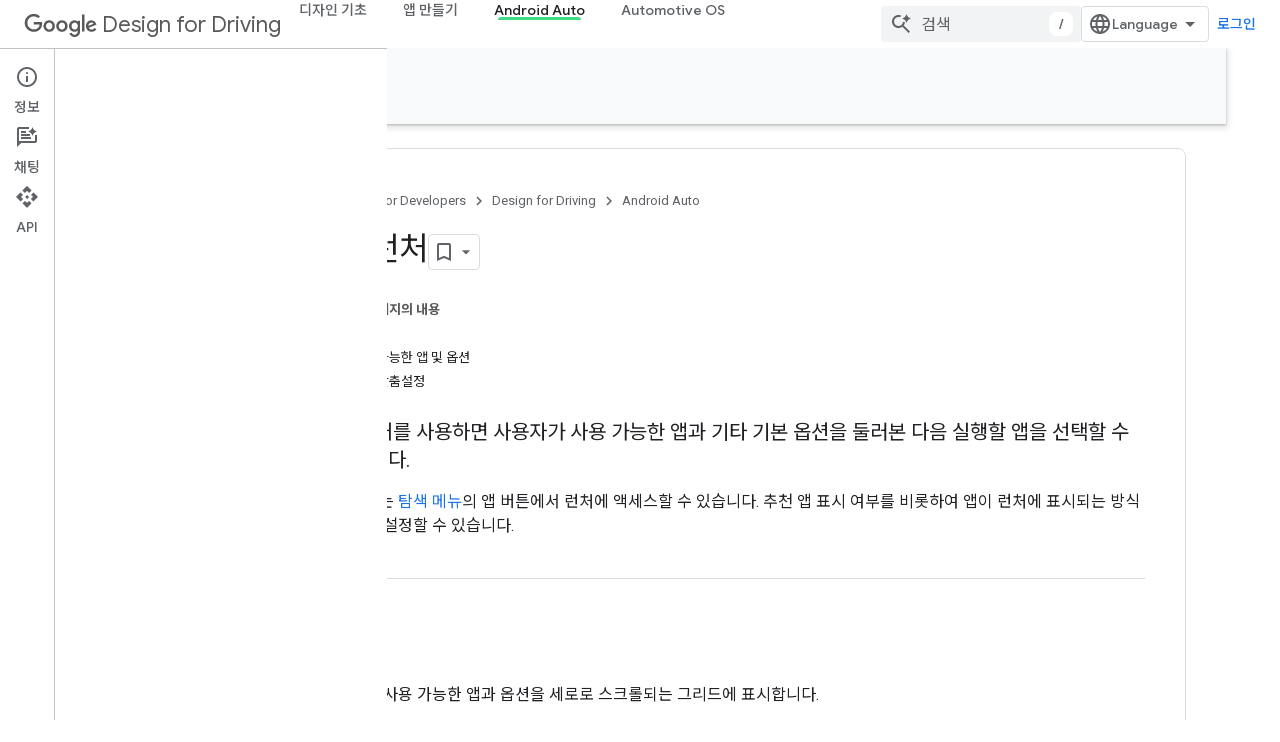

--- FILE ---
content_type: text/html; charset=utf-8
request_url: https://developers.google.com/cars/design/android-auto/product-experience/system-ui/app-launcher?authuser=7&hl=ko
body_size: 18249
content:









<!doctype html>
<html 
      lang="ko-x-mtfrom-en"
      dir="ltr">
  <head>
    <meta name="google-signin-client-id" content="721724668570-nbkv1cfusk7kk4eni4pjvepaus73b13t.apps.googleusercontent.com"><meta name="google-signin-scope"
          content="profile email https://www.googleapis.com/auth/developerprofiles https://www.googleapis.com/auth/developerprofiles.award https://www.googleapis.com/auth/devprofiles.full_control.firstparty"><meta property="og:site_name" content="Google for Developers">
    <meta property="og:type" content="website"><meta name="theme-color" content="#34a853"><meta charset="utf-8">
    <meta content="IE=Edge" http-equiv="X-UA-Compatible">
    <meta name="viewport" content="width=device-width, initial-scale=1">
    

    <link rel="manifest" href="/_pwa/developers/manifest.json"
          crossorigin="use-credentials">
    <link rel="preconnect" href="//www.gstatic.com" crossorigin>
    <link rel="preconnect" href="//fonts.gstatic.com" crossorigin>
    <link rel="preconnect" href="//fonts.googleapis.com" crossorigin>
    <link rel="preconnect" href="//apis.google.com" crossorigin>
    <link rel="preconnect" href="//www.google-analytics.com" crossorigin><link rel="stylesheet" href="//fonts.googleapis.com/css?family=Google+Sans:400,500|Roboto:400,400italic,500,500italic,700,700italic|Roboto+Mono:400,500,700&display=swap">
      <link rel="stylesheet"
            href="//fonts.googleapis.com/css2?family=Material+Icons&family=Material+Symbols+Outlined&display=block"><link rel="stylesheet" href="//fonts.googleapis.com/earlyaccess/notosanskr.css"><link rel="stylesheet" href="https://www.gstatic.com/devrel-devsite/prod/v5ecaab6967af5bdfffc1b93fe7d0ad58c271bf9f563243cec25f323a110134f0/developers/css/app.css">
      <link rel="shortcut icon" href="https://www.gstatic.com/devrel-devsite/prod/v5ecaab6967af5bdfffc1b93fe7d0ad58c271bf9f563243cec25f323a110134f0/developers/images/favicon-new.png">
    <link rel="apple-touch-icon" href="https://www.gstatic.com/devrel-devsite/prod/v5ecaab6967af5bdfffc1b93fe7d0ad58c271bf9f563243cec25f323a110134f0/developers/images/touchicon-180-new.png"><link rel="canonical" href="https://developers.google.com/cars/design/android-auto/product-experience/system-ui/app-launcher?hl=ko"><link rel="search" type="application/opensearchdescription+xml"
            title="Google for Developers" href="https://developers.google.com/s/opensearch.xml?authuser=7&amp;hl=ko">
      <link rel="alternate" hreflang="en"
          href="https://developers.google.com/cars/design/android-auto/product-experience/system-ui/app-launcher" /><link rel="alternate" hreflang="x-default" href="https://developers.google.com/cars/design/android-auto/product-experience/system-ui/app-launcher" /><link rel="alternate" hreflang="ar"
          href="https://developers.google.com/cars/design/android-auto/product-experience/system-ui/app-launcher?hl=ar" /><link rel="alternate" hreflang="bn"
          href="https://developers.google.com/cars/design/android-auto/product-experience/system-ui/app-launcher?hl=bn" /><link rel="alternate" hreflang="zh-Hans"
          href="https://developers.google.com/cars/design/android-auto/product-experience/system-ui/app-launcher?hl=zh-cn" /><link rel="alternate" hreflang="zh-Hant"
          href="https://developers.google.com/cars/design/android-auto/product-experience/system-ui/app-launcher?hl=zh-tw" /><link rel="alternate" hreflang="fa"
          href="https://developers.google.com/cars/design/android-auto/product-experience/system-ui/app-launcher?hl=fa" /><link rel="alternate" hreflang="fr"
          href="https://developers.google.com/cars/design/android-auto/product-experience/system-ui/app-launcher?hl=fr" /><link rel="alternate" hreflang="de"
          href="https://developers.google.com/cars/design/android-auto/product-experience/system-ui/app-launcher?hl=de" /><link rel="alternate" hreflang="he"
          href="https://developers.google.com/cars/design/android-auto/product-experience/system-ui/app-launcher?hl=he" /><link rel="alternate" hreflang="hi"
          href="https://developers.google.com/cars/design/android-auto/product-experience/system-ui/app-launcher?hl=hi" /><link rel="alternate" hreflang="id"
          href="https://developers.google.com/cars/design/android-auto/product-experience/system-ui/app-launcher?hl=id" /><link rel="alternate" hreflang="it"
          href="https://developers.google.com/cars/design/android-auto/product-experience/system-ui/app-launcher?hl=it" /><link rel="alternate" hreflang="ja"
          href="https://developers.google.com/cars/design/android-auto/product-experience/system-ui/app-launcher?hl=ja" /><link rel="alternate" hreflang="ko"
          href="https://developers.google.com/cars/design/android-auto/product-experience/system-ui/app-launcher?hl=ko" /><link rel="alternate" hreflang="pl"
          href="https://developers.google.com/cars/design/android-auto/product-experience/system-ui/app-launcher?hl=pl" /><link rel="alternate" hreflang="pt-BR"
          href="https://developers.google.com/cars/design/android-auto/product-experience/system-ui/app-launcher?hl=pt-br" /><link rel="alternate" hreflang="ru"
          href="https://developers.google.com/cars/design/android-auto/product-experience/system-ui/app-launcher?hl=ru" /><link rel="alternate" hreflang="es-419"
          href="https://developers.google.com/cars/design/android-auto/product-experience/system-ui/app-launcher?hl=es-419" /><link rel="alternate" hreflang="th"
          href="https://developers.google.com/cars/design/android-auto/product-experience/system-ui/app-launcher?hl=th" /><link rel="alternate" hreflang="tr"
          href="https://developers.google.com/cars/design/android-auto/product-experience/system-ui/app-launcher?hl=tr" /><link rel="alternate" hreflang="vi"
          href="https://developers.google.com/cars/design/android-auto/product-experience/system-ui/app-launcher?hl=vi" /><title>앱 런처 &nbsp;|&nbsp; Design for Driving &nbsp;|&nbsp; Google for Developers</title>

<meta property="og:title" content="앱 런처 &nbsp;|&nbsp; Design for Driving &nbsp;|&nbsp; Google for Developers"><meta property="og:url" content="https://developers.google.com/cars/design/android-auto/product-experience/system-ui/app-launcher?hl=ko"><meta property="og:image" content="https://www.gstatic.com/devrel-devsite/prod/v5ecaab6967af5bdfffc1b93fe7d0ad58c271bf9f563243cec25f323a110134f0/developers/images/opengraph/cars-theme.png">
  <meta property="og:image:width" content="1200">
  <meta property="og:image:height" content="675"><meta property="og:locale" content="ko"><meta name="twitter:card" content="summary_large_image"><script type="application/ld+json">
  {
    "@context": "https://schema.org",
    "@type": "Article",
    
    "headline": "앱 런처"
  }
</script><script type="application/ld+json">
  {
    "@context": "https://schema.org",
    "@type": "BreadcrumbList",
    "itemListElement": [{
      "@type": "ListItem",
      "position": 1,
      "name": "Design for Driving",
      "item": "https://developers.google.com/cars/design"
    },{
      "@type": "ListItem",
      "position": 2,
      "name": "앱 런처",
      "item": "https://developers.google.com/cars/design/android-auto/product-experience/system-ui/app-launcher"
    }]
  }
  </script><link rel="alternate machine-translated-from" hreflang="en"
        href="https://developers.google.com/cars/design/android-auto/product-experience/system-ui/app-launcher?hl=en&amp;authuser=7">
  

  

  

  


    
      <link rel="stylesheet" href="/extras.css"></head>
  <body class="androidauto color-scheme--light"
        template="page"
        theme="cars-theme"
        type="article"
        
        
        
        layout="docs"
        
        
        
        
        
          
            concierge='closed'
          
        
        display-toc
        pending>
  
    <devsite-progress type="indeterminate" id="app-progress"></devsite-progress>
  
  
    <a href="#main-content" class="skip-link button">
      
      기본 콘텐츠로 건너뛰기
    </a>
    <section class="devsite-wrapper">
      <devsite-cookie-notification-bar></devsite-cookie-notification-bar><devsite-header role="banner">
  
    





















<div class="devsite-header--inner" data-nosnippet>
  <div class="devsite-top-logo-row-wrapper-wrapper">
    <div class="devsite-top-logo-row-wrapper">
      <div class="devsite-top-logo-row">
        <button type="button" id="devsite-hamburger-menu"
          class="devsite-header-icon-button button-flat material-icons gc-analytics-event"
          data-category="Site-Wide Custom Events"
          data-label="Navigation menu button"
          visually-hidden
          aria-label="메뉴 열기">
        </button>
        
<div class="devsite-product-name-wrapper">

  
    
  



  
  
  <span class="devsite-product-name">
    <ul class="devsite-breadcrumb-list"
  >
  
  <li class="devsite-breadcrumb-item
             devsite-has-google-wordmark">
    
    
    
      
      
        
  <a href="https://developers.google.com/cars/design?authuser=7&amp;hl=ko"
      
        class="devsite-breadcrumb-link gc-analytics-event"
      
        data-category="Site-Wide Custom Events"
      
        data-label="Upper Header"
      
        data-value="1"
      
        track-type="globalNav"
      
        track-name="breadcrumb"
      
        track-metadata-position="1"
      
        track-metadata-eventdetail="Google Design for Driving"
      
    >
    
          <svg class="devsite-google-wordmark"
       xmlns="http://www.w3.org/2000/svg"
       viewBox="0 0 148 48">
    <title>Google</title>
    <path class="devsite-google-wordmark-svg-path" d="M19.58,37.65c-9.87,0-18.17-8.04-18.17-17.91c0-9.87,8.3-17.91,18.17-17.91c5.46,0,9.35,2.14,12.27,4.94l-3.45,3.45c-2.1-1.97-4.93-3.49-8.82-3.49c-7.21,0-12.84,5.81-12.84,13.02c0,7.21,5.64,13.02,12.84,13.02c4.67,0,7.34-1.88,9.04-3.58c1.4-1.4,2.32-3.41,2.66-6.16H19.58v-4.89h16.47c0.18,0.87,0.26,1.92,0.26,3.06c0,3.67-1.01,8.21-4.24,11.44C28.93,35.9,24.91,37.65,19.58,37.65z M61.78,26.12c0,6.64-5.1,11.53-11.36,11.53s-11.36-4.89-11.36-11.53c0-6.68,5.1-11.53,11.36-11.53S61.78,19.43,61.78,26.12z M56.8,26.12c0-4.15-2.96-6.99-6.39-6.99c-3.43,0-6.39,2.84-6.39,6.99c0,4.11,2.96,6.99,6.39,6.99C53.84,33.11,56.8,30.22,56.8,26.12z M87.25,26.12c0,6.64-5.1,11.53-11.36,11.53c-6.26,0-11.36-4.89-11.36-11.53c0-6.68,5.1-11.53,11.36-11.53C82.15,14.59,87.25,19.43,87.25,26.12zM82.28,26.12c0-4.15-2.96-6.99-6.39-6.99c-3.43,0-6.39,2.84-6.39,6.99c0,4.11,2.96,6.99,6.39,6.99C79.32,33.11,82.28,30.22,82.28,26.12z M112.09,15.29v20.7c0,8.52-5.02,12.01-10.96,12.01c-5.59,0-8.95-3.76-10.22-6.81l4.41-1.83c0.79,1.88,2.71,4.1,5.81,4.1c3.8,0,6.16-2.36,6.16-6.77v-1.66h-0.18c-1.14,1.4-3.32,2.62-6.07,2.62c-5.76,0-11.05-5.02-11.05-11.49c0-6.51,5.28-11.57,11.05-11.57c2.75,0,4.93,1.22,6.07,2.58h0.18v-1.88H112.09z M107.64,26.16c0-4.06-2.71-7.03-6.16-7.03c-3.49,0-6.42,2.97-6.42,7.03c0,4.02,2.93,6.94,6.42,6.94C104.93,33.11,107.64,30.18,107.64,26.16z M120.97,3.06v33.89h-5.07V3.06H120.97z M140.89,29.92l3.93,2.62c-1.27,1.88-4.32,5.11-9.61,5.11c-6.55,0-11.28-5.07-11.28-11.53c0-6.86,4.77-11.53,10.71-11.53c5.98,0,8.91,4.76,9.87,7.34l0.52,1.31l-15.42,6.38c1.18,2.31,3.01,3.49,5.59,3.49C137.79,33.11,139.58,31.84,140.89,29.92zM128.79,25.77l10.31-4.28c-0.57-1.44-2.27-2.45-4.28-2.45C132.24,19.04,128.66,21.31,128.79,25.77z"/>
  </svg>Design for Driving
        
  </a>
  
      
    
  </li>
  
</ul>
  </span>

</div>
        <div class="devsite-top-logo-row-middle">
          <div class="devsite-header-upper-tabs">
            
              
              
  <devsite-tabs class="upper-tabs">

    <nav class="devsite-tabs-wrapper" aria-label="상단 탭">
      
        
          <tab  >
            
    <a href="https://developers.google.com/cars/design/design-foundations?authuser=7&amp;hl=ko"
    class="devsite-tabs-content gc-analytics-event "
      track-metadata-eventdetail="https://developers.google.com/cars/design/design-foundations?authuser=7&amp;hl=ko"
    
       track-type="nav"
       track-metadata-position="nav - 디자인 기초"
       track-metadata-module="primary nav"
       
       
         
           data-category="Site-Wide Custom Events"
         
           data-label="Tab: 디자인 기초"
         
           track-name="디자인 기초"
         
       >
    디자인 기초
  
    </a>
    
  
          </tab>
        
      
        
          <tab  >
            
    <a href="https://developers.google.com/cars/design/create-apps?authuser=7&amp;hl=ko"
    class="devsite-tabs-content gc-analytics-event "
      track-metadata-eventdetail="https://developers.google.com/cars/design/create-apps?authuser=7&amp;hl=ko"
    
       track-type="nav"
       track-metadata-position="nav - 앱 만들기"
       track-metadata-module="primary nav"
       
       
         
           data-category="Site-Wide Custom Events"
         
           data-label="Tab: 앱 만들기"
         
           track-name="앱 만들기"
         
       >
    앱 만들기
  
    </a>
    
  
          </tab>
        
      
        
          <tab  class="devsite-active">
            
    <a href="https://developers.google.com/cars/design/android-auto?authuser=7&amp;hl=ko"
    class="devsite-tabs-content gc-analytics-event "
      track-metadata-eventdetail="https://developers.google.com/cars/design/android-auto?authuser=7&amp;hl=ko"
    
       track-type="nav"
       track-metadata-position="nav - android auto"
       track-metadata-module="primary nav"
       aria-label="Android Auto, selected" 
       
         
           data-category="Site-Wide Custom Events"
         
           data-label="Tab: Android Auto"
         
           track-name="android auto"
         
       >
    Android Auto
  
    </a>
    
  
          </tab>
        
      
        
          <tab  >
            
    <a href="https://developers.google.com/cars/design/automotive-os?authuser=7&amp;hl=ko"
    class="devsite-tabs-content gc-analytics-event "
      track-metadata-eventdetail="https://developers.google.com/cars/design/automotive-os?authuser=7&amp;hl=ko"
    
       track-type="nav"
       track-metadata-position="nav - automotive os"
       track-metadata-module="primary nav"
       
       
         
           data-category="Site-Wide Custom Events"
         
           data-label="Tab: Automotive OS"
         
           track-name="automotive os"
         
       >
    Automotive OS
  
    </a>
    
  
          </tab>
        
      
    </nav>

  </devsite-tabs>

            
           </div>
          
<devsite-search
    enable-signin
    enable-search
    enable-suggestions
      enable-query-completion
    
    enable-search-summaries
    project-name="Design for Driving"
    tenant-name="Google for Developers"
    project-scope="/cars/design"
    url-scoped="https://developers.google.com/s/results/cars/design?authuser=7&amp;hl=ko"
    
    
    
    >
  <form class="devsite-search-form" action="https://developers.google.com/s/results?authuser=7&amp;hl=ko" method="GET">
    <div class="devsite-search-container">
      <button type="button"
              search-open
              class="devsite-search-button devsite-header-icon-button button-flat material-icons"
              
              aria-label="검색 열기"></button>
      <div class="devsite-searchbox">
        <input
          aria-activedescendant=""
          aria-autocomplete="list"
          
          aria-label="검색"
          aria-expanded="false"
          aria-haspopup="listbox"
          autocomplete="off"
          class="devsite-search-field devsite-search-query"
          name="q"
          
          placeholder="검색"
          role="combobox"
          type="text"
          value=""
          >
          <div class="devsite-search-image material-icons" aria-hidden="true">
            
              <svg class="devsite-search-ai-image" width="24" height="24" viewBox="0 0 24 24" fill="none" xmlns="http://www.w3.org/2000/svg">
                  <g clip-path="url(#clip0_6641_386)">
                    <path d="M19.6 21L13.3 14.7C12.8 15.1 12.225 15.4167 11.575 15.65C10.925 15.8833 10.2333 16 9.5 16C7.68333 16 6.14167 15.375 4.875 14.125C3.625 12.8583 3 11.3167 3 9.5C3 7.68333 3.625 6.15 4.875 4.9C6.14167 3.63333 7.68333 3 9.5 3C10.0167 3 10.5167 3.05833 11 3.175C11.4833 3.275 11.9417 3.43333 12.375 3.65L10.825 5.2C10.6083 5.13333 10.3917 5.08333 10.175 5.05C9.95833 5.01667 9.73333 5 9.5 5C8.25 5 7.18333 5.44167 6.3 6.325C5.43333 7.19167 5 8.25 5 9.5C5 10.75 5.43333 11.8167 6.3 12.7C7.18333 13.5667 8.25 14 9.5 14C10.6667 14 11.6667 13.625 12.5 12.875C13.35 12.1083 13.8417 11.15 13.975 10H15.975C15.925 10.6333 15.7833 11.2333 15.55 11.8C15.3333 12.3667 15.05 12.8667 14.7 13.3L21 19.6L19.6 21ZM17.5 12C17.5 10.4667 16.9667 9.16667 15.9 8.1C14.8333 7.03333 13.5333 6.5 12 6.5C13.5333 6.5 14.8333 5.96667 15.9 4.9C16.9667 3.83333 17.5 2.53333 17.5 0.999999C17.5 2.53333 18.0333 3.83333 19.1 4.9C20.1667 5.96667 21.4667 6.5 23 6.5C21.4667 6.5 20.1667 7.03333 19.1 8.1C18.0333 9.16667 17.5 10.4667 17.5 12Z" fill="#5F6368"/>
                  </g>
                <defs>
                <clipPath id="clip0_6641_386">
                <rect width="24" height="24" fill="white"/>
                </clipPath>
                </defs>
              </svg>
            
          </div>
          <div class="devsite-search-shortcut-icon-container" aria-hidden="true">
            <kbd class="devsite-search-shortcut-icon">/</kbd>
          </div>
      </div>
    </div>
  </form>
  <button type="button"
          search-close
          class="devsite-search-button devsite-header-icon-button button-flat material-icons"
          
          aria-label="검색 닫기"></button>
</devsite-search>

        </div>

        

          

          

          

          
<devsite-language-selector>
  <ul role="presentation">
    
    
    <li role="presentation">
      <a role="menuitem" lang="en"
        >English</a>
    </li>
    
    <li role="presentation">
      <a role="menuitem" lang="de"
        >Deutsch</a>
    </li>
    
    <li role="presentation">
      <a role="menuitem" lang="es"
        >Español</a>
    </li>
    
    <li role="presentation">
      <a role="menuitem" lang="es_419"
        >Español – América Latina</a>
    </li>
    
    <li role="presentation">
      <a role="menuitem" lang="fr"
        >Français</a>
    </li>
    
    <li role="presentation">
      <a role="menuitem" lang="id"
        >Indonesia</a>
    </li>
    
    <li role="presentation">
      <a role="menuitem" lang="it"
        >Italiano</a>
    </li>
    
    <li role="presentation">
      <a role="menuitem" lang="pl"
        >Polski</a>
    </li>
    
    <li role="presentation">
      <a role="menuitem" lang="pt_br"
        >Português – Brasil</a>
    </li>
    
    <li role="presentation">
      <a role="menuitem" lang="vi"
        >Tiếng Việt</a>
    </li>
    
    <li role="presentation">
      <a role="menuitem" lang="tr"
        >Türkçe</a>
    </li>
    
    <li role="presentation">
      <a role="menuitem" lang="ru"
        >Русский</a>
    </li>
    
    <li role="presentation">
      <a role="menuitem" lang="he"
        >עברית</a>
    </li>
    
    <li role="presentation">
      <a role="menuitem" lang="ar"
        >العربيّة</a>
    </li>
    
    <li role="presentation">
      <a role="menuitem" lang="fa"
        >فارسی</a>
    </li>
    
    <li role="presentation">
      <a role="menuitem" lang="hi"
        >हिंदी</a>
    </li>
    
    <li role="presentation">
      <a role="menuitem" lang="bn"
        >বাংলা</a>
    </li>
    
    <li role="presentation">
      <a role="menuitem" lang="th"
        >ภาษาไทย</a>
    </li>
    
    <li role="presentation">
      <a role="menuitem" lang="zh_cn"
        >中文 – 简体</a>
    </li>
    
    <li role="presentation">
      <a role="menuitem" lang="zh_tw"
        >中文 – 繁體</a>
    </li>
    
    <li role="presentation">
      <a role="menuitem" lang="ja"
        >日本語</a>
    </li>
    
    <li role="presentation">
      <a role="menuitem" lang="ko"
        >한국어</a>
    </li>
    
  </ul>
</devsite-language-selector>


          

        

        
          <devsite-user 
                        
                        
                          enable-profiles
                        
                        
                          fp-auth
                        
                        id="devsite-user">
            
              
              <span class="button devsite-top-button" aria-hidden="true" visually-hidden>로그인</span>
            
          </devsite-user>
        
        
        
      </div>
    </div>
  </div>



  <div class="devsite-collapsible-section
    
      devsite-header-no-lower-tabs
    ">
    <div class="devsite-header-background">
      
        
          <div class="devsite-product-id-row"
           >
            <div class="devsite-product-description-row">
              
                
                <div class="devsite-product-id">
                  
                  
                  
                    <ul class="devsite-breadcrumb-list"
  >
  
  <li class="devsite-breadcrumb-item
             ">
    
    
    
      
        
  <a href="https://developers.google.com/cars/design/android-auto?authuser=7&amp;hl=ko"
      
        class="devsite-breadcrumb-link gc-analytics-event"
      
        data-category="Site-Wide Custom Events"
      
        data-label="Lower Header"
      
        data-value="1"
      
        track-type="globalNav"
      
        track-name="breadcrumb"
      
        track-metadata-position="1"
      
        track-metadata-eventdetail=""
      
    >
    
          Android Auto
        
  </a>
  
      
    
  </li>
  
</ul>
                </div>
                
              
              
            </div>
            
          </div>
          
        
      
      
    </div>
  </div>

</div>



  

  
</devsite-header>
      <devsite-book-nav scrollbars >
        
          





















<div class="devsite-book-nav-filter"
     >
  <span class="filter-list-icon material-icons" aria-hidden="true"></span>
  <input type="text"
         placeholder="필터"
         
         aria-label="입력하여 필터링"
         role="searchbox">
  
  <span class="filter-clear-button hidden"
        data-title="필터 지우기"
        aria-label="필터 지우기"
        role="button"
        tabindex="0"></span>
</div>

<nav class="devsite-book-nav devsite-nav nocontent"
     aria-label="사이드 메뉴">
  <div class="devsite-mobile-header">
    <button type="button"
            id="devsite-close-nav"
            class="devsite-header-icon-button button-flat material-icons gc-analytics-event"
            data-category="Site-Wide Custom Events"
            data-label="Close navigation"
            aria-label="탐색 메뉴 닫기">
    </button>
    <div class="devsite-product-name-wrapper">

  
    
  


  
      <span class="devsite-product-name">
        
        
        <ul class="devsite-breadcrumb-list"
  >
  
  <li class="devsite-breadcrumb-item
             devsite-has-google-wordmark">
    
    
    
      
      
        
  <a href="https://developers.google.com/cars/design?authuser=7&amp;hl=ko"
      
        class="devsite-breadcrumb-link gc-analytics-event"
      
        data-category="Site-Wide Custom Events"
      
        data-label="Upper Header"
      
        data-value="1"
      
        track-type="globalNav"
      
        track-name="breadcrumb"
      
        track-metadata-position="1"
      
        track-metadata-eventdetail="Google Design for Driving"
      
    >
    
          <svg class="devsite-google-wordmark"
       xmlns="http://www.w3.org/2000/svg"
       viewBox="0 0 148 48">
    <title>Google</title>
    <path class="devsite-google-wordmark-svg-path" d="M19.58,37.65c-9.87,0-18.17-8.04-18.17-17.91c0-9.87,8.3-17.91,18.17-17.91c5.46,0,9.35,2.14,12.27,4.94l-3.45,3.45c-2.1-1.97-4.93-3.49-8.82-3.49c-7.21,0-12.84,5.81-12.84,13.02c0,7.21,5.64,13.02,12.84,13.02c4.67,0,7.34-1.88,9.04-3.58c1.4-1.4,2.32-3.41,2.66-6.16H19.58v-4.89h16.47c0.18,0.87,0.26,1.92,0.26,3.06c0,3.67-1.01,8.21-4.24,11.44C28.93,35.9,24.91,37.65,19.58,37.65z M61.78,26.12c0,6.64-5.1,11.53-11.36,11.53s-11.36-4.89-11.36-11.53c0-6.68,5.1-11.53,11.36-11.53S61.78,19.43,61.78,26.12z M56.8,26.12c0-4.15-2.96-6.99-6.39-6.99c-3.43,0-6.39,2.84-6.39,6.99c0,4.11,2.96,6.99,6.39,6.99C53.84,33.11,56.8,30.22,56.8,26.12z M87.25,26.12c0,6.64-5.1,11.53-11.36,11.53c-6.26,0-11.36-4.89-11.36-11.53c0-6.68,5.1-11.53,11.36-11.53C82.15,14.59,87.25,19.43,87.25,26.12zM82.28,26.12c0-4.15-2.96-6.99-6.39-6.99c-3.43,0-6.39,2.84-6.39,6.99c0,4.11,2.96,6.99,6.39,6.99C79.32,33.11,82.28,30.22,82.28,26.12z M112.09,15.29v20.7c0,8.52-5.02,12.01-10.96,12.01c-5.59,0-8.95-3.76-10.22-6.81l4.41-1.83c0.79,1.88,2.71,4.1,5.81,4.1c3.8,0,6.16-2.36,6.16-6.77v-1.66h-0.18c-1.14,1.4-3.32,2.62-6.07,2.62c-5.76,0-11.05-5.02-11.05-11.49c0-6.51,5.28-11.57,11.05-11.57c2.75,0,4.93,1.22,6.07,2.58h0.18v-1.88H112.09z M107.64,26.16c0-4.06-2.71-7.03-6.16-7.03c-3.49,0-6.42,2.97-6.42,7.03c0,4.02,2.93,6.94,6.42,6.94C104.93,33.11,107.64,30.18,107.64,26.16z M120.97,3.06v33.89h-5.07V3.06H120.97z M140.89,29.92l3.93,2.62c-1.27,1.88-4.32,5.11-9.61,5.11c-6.55,0-11.28-5.07-11.28-11.53c0-6.86,4.77-11.53,10.71-11.53c5.98,0,8.91,4.76,9.87,7.34l0.52,1.31l-15.42,6.38c1.18,2.31,3.01,3.49,5.59,3.49C137.79,33.11,139.58,31.84,140.89,29.92zM128.79,25.77l10.31-4.28c-0.57-1.44-2.27-2.45-4.28-2.45C132.24,19.04,128.66,21.31,128.79,25.77z"/>
  </svg>Design for Driving
        
  </a>
  
      
    
  </li>
  
</ul>
      </span>
    

</div>
  </div>

  <div class="devsite-book-nav-wrapper">
    <div class="devsite-mobile-nav-top">
      
        <ul class="devsite-nav-list">
          
            <li class="devsite-nav-item">
              
  
  <a href="/cars/design/design-foundations"
    
       class="devsite-nav-title gc-analytics-event
              
              "
    

    
      
        data-category="Site-Wide Custom Events"
      
        data-label="Tab: 디자인 기초"
      
        track-name="디자인 기초"
      
    
     data-category="Site-Wide Custom Events"
     data-label="Responsive Tab: 디자인 기초"
     track-type="globalNav"
     track-metadata-eventDetail="globalMenu"
     track-metadata-position="nav">
  
    <span class="devsite-nav-text" tooltip >
      디자인 기초
   </span>
    
  
  </a>
  

  
              
            </li>
          
            <li class="devsite-nav-item">
              
  
  <a href="/cars/design/create-apps"
    
       class="devsite-nav-title gc-analytics-event
              
              "
    

    
      
        data-category="Site-Wide Custom Events"
      
        data-label="Tab: 앱 만들기"
      
        track-name="앱 만들기"
      
    
     data-category="Site-Wide Custom Events"
     data-label="Responsive Tab: 앱 만들기"
     track-type="globalNav"
     track-metadata-eventDetail="globalMenu"
     track-metadata-position="nav">
  
    <span class="devsite-nav-text" tooltip >
      앱 만들기
   </span>
    
  
  </a>
  

  
              
            </li>
          
            <li class="devsite-nav-item">
              
  
  <a href="/cars/design/android-auto"
    
       class="devsite-nav-title gc-analytics-event
              
              devsite-nav-active"
    

    
      
        data-category="Site-Wide Custom Events"
      
        data-label="Tab: Android Auto"
      
        track-name="android auto"
      
    
     data-category="Site-Wide Custom Events"
     data-label="Responsive Tab: Android Auto"
     track-type="globalNav"
     track-metadata-eventDetail="globalMenu"
     track-metadata-position="nav">
  
    <span class="devsite-nav-text" tooltip >
      Android Auto
   </span>
    
  
  </a>
  

  
              
            </li>
          
            <li class="devsite-nav-item">
              
  
  <a href="/cars/design/automotive-os"
    
       class="devsite-nav-title gc-analytics-event
              
              "
    

    
      
        data-category="Site-Wide Custom Events"
      
        data-label="Tab: Automotive OS"
      
        track-name="automotive os"
      
    
     data-category="Site-Wide Custom Events"
     data-label="Responsive Tab: Automotive OS"
     track-type="globalNav"
     track-metadata-eventDetail="globalMenu"
     track-metadata-position="nav">
  
    <span class="devsite-nav-text" tooltip >
      Automotive OS
   </span>
    
  
  </a>
  

  
              
            </li>
          
          
          
        </ul>
      
    </div>
    
      <div class="devsite-mobile-nav-bottom">
        
          
          <ul class="devsite-nav-list" menu="_book">
            <li class="devsite-nav-item"><a href="/cars/design/android-auto"
        class="devsite-nav-title gc-analytics-event"
        data-category="Site-Wide Custom Events"
        data-label="Book nav link, pathname: /cars/design/android-auto"
        track-type="bookNav"
        track-name="click"
        track-metadata-eventdetail="/cars/design/android-auto"
      ><span class="devsite-nav-text" tooltip>정보</span></a></li>

  <li class="devsite-nav-item
           devsite-nav-heading"><div class="devsite-nav-title devsite-nav-title-no-path">
        <span class="devsite-nav-text" tooltip>시스템 환경</span>
      </div></li>

  <li class="devsite-nav-item"><a href="/cars/design/android-auto/product-experience/system-ui/overview"
        class="devsite-nav-title gc-analytics-event"
        data-category="Site-Wide Custom Events"
        data-label="Book nav link, pathname: /cars/design/android-auto/product-experience/system-ui/overview"
        track-type="bookNav"
        track-name="click"
        track-metadata-eventdetail="/cars/design/android-auto/product-experience/system-ui/overview"
      ><span class="devsite-nav-text" tooltip>시스템 UI 개요</span></a></li>

  <li class="devsite-nav-item"><a href="/cars/design/android-auto/product-experience/system-ui/nav-bar"
        class="devsite-nav-title gc-analytics-event"
        data-category="Site-Wide Custom Events"
        data-label="Book nav link, pathname: /cars/design/android-auto/product-experience/system-ui/nav-bar"
        track-type="bookNav"
        track-name="click"
        track-metadata-eventdetail="/cars/design/android-auto/product-experience/system-ui/nav-bar"
      ><span class="devsite-nav-text" tooltip>탐색 메뉴</span></a></li>

  <li class="devsite-nav-item"><a href="/cars/design/android-auto/product-experience/system-ui/content-area"
        class="devsite-nav-title gc-analytics-event"
        data-category="Site-Wide Custom Events"
        data-label="Book nav link, pathname: /cars/design/android-auto/product-experience/system-ui/content-area"
        track-type="bookNav"
        track-name="click"
        track-metadata-eventdetail="/cars/design/android-auto/product-experience/system-ui/content-area"
      ><span class="devsite-nav-text" tooltip>콘텐츠 영역</span></a></li>

  <li class="devsite-nav-item"><a href="/cars/design/android-auto/product-experience/system-ui/app-launcher"
        class="devsite-nav-title gc-analytics-event"
        data-category="Site-Wide Custom Events"
        data-label="Book nav link, pathname: /cars/design/android-auto/product-experience/system-ui/app-launcher"
        track-type="bookNav"
        track-name="click"
        track-metadata-eventdetail="/cars/design/android-auto/product-experience/system-ui/app-launcher"
      ><span class="devsite-nav-text" tooltip>앱 런처</span></a></li>

  <li class="devsite-nav-item"><a href="/cars/design/android-auto/product-experience/system-ui/notifications"
        class="devsite-nav-title gc-analytics-event"
        data-category="Site-Wide Custom Events"
        data-label="Book nav link, pathname: /cars/design/android-auto/product-experience/system-ui/notifications"
        track-type="bookNav"
        track-name="click"
        track-metadata-eventdetail="/cars/design/android-auto/product-experience/system-ui/notifications"
      ><span class="devsite-nav-text" tooltip>Notifications</span></a></li>

  <li class="devsite-nav-item"><a href="/cars/design/android-auto/product-experience/system-ui/status-bar"
        class="devsite-nav-title gc-analytics-event"
        data-category="Site-Wide Custom Events"
        data-label="Book nav link, pathname: /cars/design/android-auto/product-experience/system-ui/status-bar"
        track-type="bookNav"
        track-name="click"
        track-metadata-eventdetail="/cars/design/android-auto/product-experience/system-ui/status-bar"
      ><span class="devsite-nav-text" tooltip>상태 표시줄</span></a></li>

  <li class="devsite-nav-item
           devsite-nav-heading"><div class="devsite-nav-title devsite-nav-title-no-path">
        <span class="devsite-nav-text" tooltip>앱 환경</span>
      </div></li>

  <li class="devsite-nav-item"><a href="/cars/design/android-auto/apps/overview"
        class="devsite-nav-title gc-analytics-event"
        data-category="Site-Wide Custom Events"
        data-label="Book nav link, pathname: /cars/design/android-auto/apps/overview"
        track-type="bookNav"
        track-name="click"
        track-metadata-eventdetail="/cars/design/android-auto/apps/overview"
      ><span class="devsite-nav-text" tooltip>개요</span></a></li>

  <li class="devsite-nav-item"><a href="/cars/design/android-auto/product-experience/input_methods"
        class="devsite-nav-title gc-analytics-event"
        data-category="Site-Wide Custom Events"
        data-label="Book nav link, pathname: /cars/design/android-auto/product-experience/input_methods"
        track-type="bookNav"
        track-name="click"
        track-metadata-eventdetail="/cars/design/android-auto/product-experience/input_methods"
      ><span class="devsite-nav-text" tooltip>입력 방법</span></a></li>

  <li class="devsite-nav-item
           devsite-nav-expandable"><div class="devsite-expandable-nav">
      <a class="devsite-nav-toggle" aria-hidden="true"></a><div class="devsite-nav-title devsite-nav-title-no-path" tabindex="0" role="button">
        <span class="devsite-nav-text" tooltip>미디어 앱</span>
      </div><ul class="devsite-nav-section"><li class="devsite-nav-item"><a href="/cars/design/android-auto/apps/media-apps"
        class="devsite-nav-title gc-analytics-event"
        data-category="Site-Wide Custom Events"
        data-label="Book nav link, pathname: /cars/design/android-auto/apps/media-apps"
        track-type="bookNav"
        track-name="click"
        track-metadata-eventdetail="/cars/design/android-auto/apps/media-apps"
      ><span class="devsite-nav-text" tooltip>개요</span></a></li><li class="devsite-nav-item"><a href="/cars/design/android-auto/apps/browsing-views"
        class="devsite-nav-title gc-analytics-event"
        data-category="Site-Wide Custom Events"
        data-label="Book nav link, pathname: /cars/design/android-auto/apps/browsing-views"
        track-type="bookNav"
        track-name="click"
        track-metadata-eventdetail="/cars/design/android-auto/apps/browsing-views"
      ><span class="devsite-nav-text" tooltip>탐색 뷰</span></a></li><li class="devsite-nav-item"><a href="/cars/design/android-auto/apps/playback-view"
        class="devsite-nav-title gc-analytics-event"
        data-category="Site-Wide Custom Events"
        data-label="Book nav link, pathname: /cars/design/android-auto/apps/playback-view"
        track-type="bookNav"
        track-name="click"
        track-metadata-eventdetail="/cars/design/android-auto/apps/playback-view"
      ><span class="devsite-nav-text" tooltip>재생 뷰</span></a></li><li class="devsite-nav-item"><a href="/cars/design/android-auto/apps/queue"
        class="devsite-nav-title gc-analytics-event"
        data-category="Site-Wide Custom Events"
        data-label="Book nav link, pathname: /cars/design/android-auto/apps/queue"
        track-type="bookNav"
        track-name="click"
        track-metadata-eventdetail="/cars/design/android-auto/apps/queue"
      ><span class="devsite-nav-text" tooltip>대기열</span></a></li></ul></div></li>

  <li class="devsite-nav-item
           devsite-nav-expandable"><div class="devsite-expandable-nav">
      <a class="devsite-nav-toggle" aria-hidden="true"></a><div class="devsite-nav-title devsite-nav-title-no-path" tabindex="0" role="button">
        <span class="devsite-nav-text" tooltip>메시지 앱</span>
      </div><ul class="devsite-nav-section"><li class="devsite-nav-item"><a href="/cars/design/android-auto/apps/voice-messaging"
        class="devsite-nav-title gc-analytics-event"
        data-category="Site-Wide Custom Events"
        data-label="Book nav link, pathname: /cars/design/android-auto/apps/voice-messaging"
        track-type="bookNav"
        track-name="click"
        track-metadata-eventdetail="/cars/design/android-auto/apps/voice-messaging"
      ><span class="devsite-nav-text" tooltip>개요</span></a></li><li class="devsite-nav-item"><a href="/cars/design/android-auto/apps/incoming-messages"
        class="devsite-nav-title gc-analytics-event"
        data-category="Site-Wide Custom Events"
        data-label="Book nav link, pathname: /cars/design/android-auto/apps/incoming-messages"
        track-type="bookNav"
        track-name="click"
        track-metadata-eventdetail="/cars/design/android-auto/apps/incoming-messages"
      ><span class="devsite-nav-text" tooltip>받은 메시지</span></a></li><li class="devsite-nav-item"><a href="/cars/design/android-auto/apps/saved-messages"
        class="devsite-nav-title gc-analytics-event"
        data-category="Site-Wide Custom Events"
        data-label="Book nav link, pathname: /cars/design/android-auto/apps/saved-messages"
        track-type="bookNav"
        track-name="click"
        track-metadata-eventdetail="/cars/design/android-auto/apps/saved-messages"
      ><span class="devsite-nav-text" tooltip>저장된 메시지</span></a></li></ul></div></li>
          </ul>
        
        
          
    
  
    
  
    
  
    
  
        
        
          
    
  
        
      </div>
    
  </div>
</nav>
        
      </devsite-book-nav>
      <section id="gc-wrapper">
        <main role="main" id="main-content" class="devsite-main-content"
            
              has-book-nav
              has-sidebar
            >
          <div class="devsite-sidebar">
            <div class="devsite-sidebar-content">
                
                <devsite-toc class="devsite-nav"
                            role="navigation"
                            aria-label="이 페이지의 내용"
                            depth="2"
                            scrollbars
                  ></devsite-toc>
                <devsite-recommendations-sidebar class="nocontent devsite-nav">
                </devsite-recommendations-sidebar>
            </div>
          </div>
          <devsite-content>
            
              












<article class="devsite-article"><style>
      /* Styles inlined from /cars/design/common/customStyles.css */
/* Custom Styles for Android Auto */

hr {
  margin: 40px 0;
}

/* table styles */

table.androidauto th {
  padding: 8px 16px;
  vertical-align: middle;
}

table.androidauto p,
table.androidauto ul {
  font-size: 14px !important;
}

.androidauto_do,
.androidauto_do code {
  background: #ceead6;
}

.androidauto_dont,
.androidauto_dont {
  background: #fad2cf;
}

table.androidauto td,
table.androidauto td code {
  padding: 14px 16px 16px;
}

table.androidauto td ul li {
  font-size: 14px !important;
}

/* Caption styles */

figure.androidauto {
  margin-bottom: 32px;
  margin-top: 32px !important;
}

figure.androidauto figcaption {
  font-size: 14px;
}

/* Text styles */

article p.intro {
  font-size: 20px !important;
  font-weight: 400;
  line-height: 28px;
}

/* do and don't styles */

figure p.do,
figure p.dont {
  border-top: 16px solid;
  margin-top: 0;
  padding-top: 8px;
}

figure p.do {
  color: #4caf50 !important;
  border-color: #4caf50;
}

figure p.dont {
  color: #d32f2f !important;
  border-color: #d32f2f;
}

figure p.caution {
  color: #f9a825 !important;
  border-color: #f9a825;
}

figure.androidauto img + div {
  margin-top: -8px !important;
}

/* modules */

.modulettes-grid {
  display: grid;
  grid-template-columns: repeat(auto-fill, minmax(220px, 1fr));
  grid-gap: 24px;
  margin: 24px 0;
}

.modulettes .modulette.container {
  background-color: #eee;
  border: 1px solid #eee;
  height: 100%;
  min-height: 64px;
  position: relative;
}

.modulettes .modulette {
  display: block;
}

.modulettes .modulette.default .callout-icon {
  opacity: .26;
}
.modulettes .modulette.container img {
  max-width: 24px;
}

.modulettes .modulette .icon {
  float: left;
  height: 24px;
  margin: 0;
  width: auto;
}

.modulettes .modulette.container .icon {
  position: absolute;
  top: 50%;
  margin-top: -12px;
  left: 16px;
}


.color-black .icon {
  fill: #fff;
}

.modulettes .modulette.container .info {
  margin-left: 56px;
  background-color: #fff;
  padding: 16px;
  height: 100%;
}

.modulettes .modulette .info {
  font-size: 13px;
  line-height: 24px;
}

.modulettes .modulette .info .title {
  font-weight: 700;
}

.modulettes .modulette .info .subtitle {
  color: #757575;
}

/* grid */

.AA-content-grid {
  display: grid;
  grid-template-columns: repeat(3,1fr);
  grid-gap: 24px;
  margin: 24px 0;
}

.AA-content-grid .two-span {
  grid-column-end: span 2;
}

@media only screen and (max-width: 600px) {

  .AA-content-grid {
    grid-template-columns: minmax(215px, 1fr);
  }

  .AA-content-grid .two-span {
    grid-column-end: auto;
  }
}

/* release tag */
.release-tag {
  display: inline-block;
  margin: 0 0 8px;
  padding: 6px 16px;
  font-size: 14px;
  line-height: 1;
  font-weight: 900;
  border-radius: 32px;
  background-color: #7affb4;
}

.margin-bot-4 {
  margin-bottom: 4px;
}

/* overview styles */
.overview-margin {
  margin-top: 16px;
  margin-bottom: 0;
}

/* dark theme colors for module callouts */

/* @media (prefers-color-scheme: dark) {


.modulettes .modulette.container {
  background-color: #5f6368;
  border: 1px solid #5f6368;
}

.color-black .icon {
  fill: #fff;
}

.modulettes .modulette.container .info {
  background-color: #2a2b2e;
}

.modulettes .modulette .info .subtitle {
  color: #e8eaed;
}

} */


      </style>
  
  
  
  
  

  <div class="devsite-article-meta nocontent" role="navigation">
    
    
    <ul class="devsite-breadcrumb-list"
  
    aria-label="탐색경로">
  
  <li class="devsite-breadcrumb-item
             ">
    
    
    
      
        
  <a href="https://developers.google.com/?authuser=7&amp%3Bhl=ko&hl=ko"
      
        class="devsite-breadcrumb-link gc-analytics-event"
      
        data-category="Site-Wide Custom Events"
      
        data-label="Breadcrumbs"
      
        data-value="1"
      
        track-type="globalNav"
      
        track-name="breadcrumb"
      
        track-metadata-position="1"
      
        track-metadata-eventdetail="Google for Developers"
      
    >
    
          Google for Developers
        
  </a>
  
      
    
  </li>
  
  <li class="devsite-breadcrumb-item
             ">
    
      
      <div class="devsite-breadcrumb-guillemet material-icons" aria-hidden="true"></div>
    
    
    
      
        
  <a href="https://developers.google.com/cars/design?authuser=7&amp%3Bhl=ko&hl=ko"
      
        class="devsite-breadcrumb-link gc-analytics-event"
      
        data-category="Site-Wide Custom Events"
      
        data-label="Breadcrumbs"
      
        data-value="2"
      
        track-type="globalNav"
      
        track-name="breadcrumb"
      
        track-metadata-position="2"
      
        track-metadata-eventdetail="Google Design for Driving"
      
    >
    
          Design for Driving
        
  </a>
  
      
    
  </li>
  
  <li class="devsite-breadcrumb-item
             ">
    
      
      <div class="devsite-breadcrumb-guillemet material-icons" aria-hidden="true"></div>
    
    
    
      
        
  <a href="https://developers.google.com/cars/design/android-auto?authuser=7&amp%3Bhl=ko&hl=ko"
      
        class="devsite-breadcrumb-link gc-analytics-event"
      
        data-category="Site-Wide Custom Events"
      
        data-label="Breadcrumbs"
      
        data-value="3"
      
        track-type="globalNav"
      
        track-name="breadcrumb"
      
        track-metadata-position="3"
      
        track-metadata-eventdetail=""
      
    >
    
          Android Auto
        
  </a>
  
      
    
  </li>
  
</ul>
    
  </div>
  
    <h1 class="devsite-page-title" tabindex="-1">
      앱 런처<devsite-actions hidden data-nosnippet><devsite-feature-tooltip
      ack-key="AckCollectionsBookmarkTooltipDismiss"
      analytics-category="Site-Wide Custom Events"
      analytics-action-show="Callout Profile displayed"
      analytics-action-close="Callout Profile dismissed"
      analytics-label="Create Collection Callout"
      class="devsite-page-bookmark-tooltip nocontent"
      dismiss-button="true"
      id="devsite-collections-dropdown"
      
      dismiss-button-text="닫기"

      
      close-button-text="확인">

    
    
      <devsite-bookmark></devsite-bookmark>
    

    <span slot="popout-heading">
      
      컬렉션을 사용해 정리하기
    </span>
    <span slot="popout-contents">
      
      내 환경설정을 기준으로 콘텐츠를 저장하고 분류하세요.
    </span>
  </devsite-feature-tooltip></devsite-actions>
  
      
    </h1>
  <div class="devsite-page-title-meta"><devsite-view-release-notes></devsite-view-release-notes></div>
  

  <devsite-toc class="devsite-nav"
    depth="2"
    devsite-toc-embedded
    >
  </devsite-toc>
  <div class="devsite-article-body clearfix
  ">

  
    
    
    
<p></p>



<p class="intro">앱 런처를 사용하면 사용자가 사용 가능한 앱과 기타 기본 옵션을 둘러본 다음 실행할 앱을 선택할 수 있습니다. </p>

<p>사용자는 <a href="https://developers.google.com/cars/design/android-auto/product-experience/system-ui/nav-bar?authuser=7&hl=ko">탐색 메뉴</a>의 앱 버튼에서 런처에 액세스할 수 있습니다.
추천 앱 표시 여부를 비롯하여 앱이 런처에 표시되는 방식도 맞춤설정할 수 있습니다.</p>

<hr />

<h2 data-text="분석" id="anatomy" tabindex="-1">분석</h2>

<p>런처는 사용 가능한 앱과 옵션을 세로로 스크롤되는 그리드에 표시합니다.</p>

<figure class="androidauto">
  <img alt="앱 런처 해부" src="https://developers.google.com/cars/design/android-auto/product-experience/system-ui/images/applaun-anatomy.png?authuser=7&hl=ko" />
  <figcaption>
    앱 런처의 기본 레이아웃 모양입니다.<br />
  </figcaption>
</figure>

<p><a href="https://developers.google.com/cars/design/android-auto/product-experience/system-ui/content-area?authuser=7&hl=ko">콘텐츠 영역</a> 내에서 앱 런처의 위치는 다음 이미지와 같이 차량 화면의 너비와 높이에 따라 다릅니다.</p>

<figure class="androidauto">
  <img alt="앱 런처 해부" src="https://developers.google.com/cars/design/android-auto/product-experience/system-ui/images/applaun-layout-wide.png?authuser=7&hl=ko" />
  <figcaption>
    앱 런처의 기본 레이아웃 모양입니다.<br />
  </figcaption>
</figure>

<p>화면이 더 넓은 자동차에서는 앱 런처가 화면 측면의 탐색 메뉴 옆에 열립니다.</p>

<figure class="androidauto" height="500px">
  <img alt="앱 런처 해부" src="https://developers.google.com/cars/design/android-auto/product-experience/system-ui/images/applaun-layout-portrait.png?authuser=7&hl=ko" />
  <figcaption>
    앱 런처의 기본 레이아웃 모양입니다.<br />
  </figcaption>
</figure>

<p>세로 모드 화면이 있는 차량은 화면 하단의 탐색 메뉴 위에 있는 앱 런처를 엽니다.</p>

<hr />

<h2 data-text="사용 가능한 앱 및 옵션" id="available_apps_options" tabindex="-1">사용 가능한 앱 및 옵션</h2>

<p>런처의 항목 그리드에는 다음이 포함됩니다.</p>

<ul>
<li>앱</li>
<li>종료 옵션</li>
<li>어시스턴트 작업</li>
</ul>

<p>이러한 항목의 예는 다음 섹션의 예시를 참고하세요.</p>

<h3 class="hide-from-toc" data-text="앱" id="apps" tabindex="-1">앱</h3>

<p>런처에는 내비게이션, 미디어, 커뮤니케이션 등을 비롯한 사용자의 Android Auto 호환 앱이 표시됩니다.</p>

<figure class="androidauto">
  <img alt="제목이 있는 앱 아이콘 3개" src="https://developers.google.com/cars/design/android-auto/product-experience/system-ui/images/applaun-apps.png?authuser=7&hl=ko" />
  <figcaption>
    런처의 모든 앱은 앱 아이콘과 제목으로 표시됩니다.
  </figcaption>
</figure>

<p class="clear"></p>

<h3 class="hide-from-toc" data-text="종료 옵션" id="exit_option" tabindex="-1">종료 옵션</h3>

<figure class="androidauto attempt-right">
  <img alt="제목이 포함된 종료 아이콘" src="https://developers.google.com/cars/design/android-auto/product-experience/system-ui/images/applaun-exit.png?authuser=7&hl=ko" width="200px" />
  <figcaption>
    종료 버튼
  </figcaption>
</figure>

<p>런처는 앱을 표시하는 것 외에도 종료 옵션을 표시합니다. 이 옵션을 사용하면 사용자가 Android Auto를 종료하고 자동차의 내장 인포테인먼트 시스템으로 돌아갈 수 있습니다. 종료 버튼에는 자동차 제조업체의 로고와 브랜드 이름을 포함할 수 있습니다.</p>

<p>기본 레이아웃에서는 종료 옵션이 앱의 알파벳 순 그리드 앞에 먼저 표시됩니다. 사용자는 <a href="#customizing_the_launcher">런처를 맞춤설정</a>하여 다른 위치로 이동할 수 있습니다.</p>

<p class="clear"></p>

<h3 class="hide-from-toc" data-text="디지털 어시스턴트 작업" id="digital_assistant_actions" tabindex="-1">디지털 어시스턴트 작업</h3>

<p>디지털 어시스턴트가 활성화된 앱은 런처의 앱에 포함됩니다. 이 아이콘을 선택하면 디지털 어시스턴트가 호출되어 음성 상호작용이 도움이 되는 특정 작업을 지원합니다.</p>

<p>예를 들어 어시스턴트를 사용하여 뉴스 팟캐스트를 찾거나, 리마인더를 설정하거나, 날씨 정보를 확인할 수 있습니다.</p>

<figure class="androidauto">
  <img alt="어시스턴트 작업 3가지의 아이콘 및 제목" src="https://developers.google.com/cars/design/android-auto/product-experience/system-ui/images/applaun-assistants.png?authuser=7&hl=ko" />
  <figcaption>디지털 어시스턴트 작업
  </figcaption>
</figure>

<hr />

<h2 data-text="런처 맞춤설정" id="customizing_the_launcher" tabindex="-1">런처 맞춤설정</h2>

<p>사용자는 다음과 같은 방법으로 런처를 맞춤설정할 수 있습니다.</p>

<ul>
<li>특정 앱 및 옵션 숨기기</li>
<li>앱이 표시되는 순서 변경하기</li>
</ul>

<p>이러한 맞춤설정 작업은 사용자 휴대전화의 Android Auto 설정에서 사용할 수 있습니다.</p>

<figure class="androidauto">
  <img alt="맞춤설정된 런처의 예" src="https://developers.google.com/cars/design/android-auto/product-experience/system-ui/images/applaun-launcher.png?authuser=7&hl=ko" />
  <figcaption>
    여기에서 사용자가 런처에 앱과 옵션이 표시되는 순서를 맞춤설정했습니다.
  </figcaption>
</figure>

<h3 class="hide-from-toc" data-text="맞춤설정 옵션에 액세스하기" id="accessing_customization_settings" tabindex="-1">맞춤설정 옵션에 액세스하기</h3>

<p>Android Auto 설정 페이지로 이동하려면 휴대전화에서 시스템 설정 앱으로 이동한 다음 <strong>연결된 기기 > 연결 환경설정 > Android Auto</strong>로 이동합니다. 사용자는 설정 앱에서 <var translate="no">Android Auto</var>를 검색할 수도 있습니다.</p>

<p>사용자는 <strong>런처 맞춤설정</strong> 설정을 수정하여 앱 런처를 맞춤설정할 수 있습니다. 여기에서 사용자는 앱을 선택하여 숨기거나 이름을 드래그하여 런처에서 순서를 재정렬할 수 있습니다. 이 페이지에서 변경한 내용은 사용자가 Android Auto를 종료하고 다시 시작하면 런처에 반영됩니다.</p>

<figure class="androidauto">
  <img alt="휴대전화의 설정 페이지와 맞춤설정 런처 페이지가 나란히 표시된 모습" src="https://developers.google.com/cars/design/android-auto/product-experience/system-ui/images/applaun-customize-launcher.png?authuser=7&hl=ko" />
  <figcaption>
    사용자 휴대전화의 <b>런처 맞춤설정</b> 옵션을 선택하면 사용자가 런처에 표시할 항목과 순서를 선택할 수 있는 페이지가 열립니다.
  </figcaption>
</figure>

  

  

  
    <devsite-hats-survey class="nocontent"
      hats-id="AS738SBKR0gP84nU2n30YdmgXpMn"
      listnr-id="105835"></devsite-hats-survey>
  
</div>

  
    
    
    
  

  <div class="devsite-floating-action-buttons"></div></article>


<devsite-content-footer class="nocontent">
  <p>달리 명시되지 않는 한 이 페이지의 콘텐츠에는 <a href="https://creativecommons.org/licenses/by/4.0/">Creative Commons Attribution 4.0 라이선스</a>에 따라 라이선스가 부여되며, 코드 샘플에는 <a href="https://www.apache.org/licenses/LICENSE-2.0">Apache 2.0 라이선스</a>에 따라 라이선스가 부여됩니다. 자세한 내용은 <a href="https://developers.google.com/site-policies?authuser=7&hl=ko">Google Developers 사이트 정책</a>을 참조하세요. 자바는 Oracle 및/또는 Oracle 계열사의 등록 상표입니다.</p>
  <p>최종 업데이트: 2025-07-25(UTC)</p>
</devsite-content-footer>


<devsite-notification
>
</devsite-notification>


  
<div class="devsite-content-data">
  
  
    <template class="devsite-content-data-template">
      [[["이해하기 쉬움","easyToUnderstand","thumb-up"],["문제가 해결됨","solvedMyProblem","thumb-up"],["기타","otherUp","thumb-up"]],[["필요한 정보가 없음","missingTheInformationINeed","thumb-down"],["너무 복잡함/단계 수가 너무 많음","tooComplicatedTooManySteps","thumb-down"],["오래됨","outOfDate","thumb-down"],["번역 문제","translationIssue","thumb-down"],["샘플/코드 문제","samplesCodeIssue","thumb-down"],["기타","otherDown","thumb-down"]],["최종 업데이트: 2025-07-25(UTC)"],[],[]]
    </template>
  
</div>
            
          </devsite-content>
        </main>
        <devsite-footer-promos class="devsite-footer">
          
            
          
        </devsite-footer-promos>
        <devsite-footer-linkboxes class="devsite-footer">
          
            
<nav class="devsite-footer-linkboxes nocontent" aria-label="바닥글 링크">
  
  <ul class="devsite-footer-linkboxes-list">
    
    <li class="devsite-footer-linkbox ">
    <h3 class="devsite-footer-linkbox-heading no-link">주행용 설계</h3>
      <ul class="devsite-footer-linkbox-list">
        
        <li class="devsite-footer-linkbox-item">
          
          <a href="/cars/design/whats-new"
             class="devsite-footer-linkbox-link gc-analytics-event"
             data-category="Site-Wide Custom Events"
            
             data-label="Footer Link (index 1)"
            >
            
          
            새로운 기능
          
          </a>
          
          
        </li>
        
        <li class="devsite-footer-linkbox-item">
          
          <a href="/cars/design/intro-terms#layout_labels"
             class="devsite-footer-linkbox-link gc-analytics-event"
             data-category="Site-Wide Custom Events"
            
             data-label="Footer Link (index 2)"
            >
            
          
            레이아웃 라벨
          
          </a>
          
          
        </li>
        
        <li class="devsite-footer-linkbox-item">
          
          <a href="/cars/design/intro-terms#meaning_of_must_should_may"
             class="devsite-footer-linkbox-link gc-analytics-event"
             data-category="Site-Wide Custom Events"
            
             data-label="Footer Link (index 3)"
            >
            
              
              
            
          
            필수, 해야 하는 &amp; 5월
          
          </a>
          
          
        </li>
        
      </ul>
    </li>
    
    <li class="devsite-footer-linkbox ">
    <h3 class="devsite-footer-linkbox-heading no-link">자동차용 Android</h3>
      <ul class="devsite-footer-linkbox-list">
        
        <li class="devsite-footer-linkbox-item">
          
          <a href="https://developers.google.com/cars/"
             class="devsite-footer-linkbox-link gc-analytics-event"
             data-category="Site-Wide Custom Events"
            
             data-label="Footer Link (index 1)"
            >
            
          
            정보
          
          </a>
          
          
        </li>
        
        <li class="devsite-footer-linkbox-item">
          
          <a href="http://developer.android.com/cars"
             class="devsite-footer-linkbox-link gc-analytics-event"
             data-category="Site-Wide Custom Events"
            
             data-label="Footer Link (index 2)"
            >
            
          
            개발자
          
          </a>
          
          
        </li>
        
        <li class="devsite-footer-linkbox-item">
          
          <a href="https://source.android.com/devices/automotive/"
             class="devsite-footer-linkbox-link gc-analytics-event"
             data-category="Site-Wide Custom Events"
            
             data-label="Footer Link (index 3)"
            >
            
              
              
            
          
            오픈소스
          
          </a>
          
          
        </li>
        
      </ul>
    </li>
    
    <li class="devsite-footer-linkbox ">
    <h3 class="devsite-footer-linkbox-heading no-link">제품 정보</h3>
      <ul class="devsite-footer-linkbox-list">
        
        <li class="devsite-footer-linkbox-item">
          
          <a href="https://android-developers.googleblog.com/search/label/Android%20Auto"
             class="devsite-footer-linkbox-link gc-analytics-event"
             data-category="Site-Wide Custom Events"
            
             data-label="Footer Link (index 1)"
            >
            
          
            블로그
          
          </a>
          
          
        </li>
        
        <li class="devsite-footer-linkbox-item">
          
          <a href="https://play.google.com/store/apps/category/AUTO_AND_VEHICLES?hl=en_US"
             class="devsite-footer-linkbox-link gc-analytics-event"
             data-category="Site-Wide Custom Events"
            
             data-label="Footer Link (index 2)"
            >
            
              
              
            
          
            운전을 위한 앱
          
          </a>
          
          
        </li>
        
      </ul>
    </li>
    
  </ul>
  
</nav>
          
        </devsite-footer-linkboxes>
        <devsite-footer-utility class="devsite-footer">
          
            

<div class="devsite-footer-utility nocontent">
  
  
  <nav class="devsite-footer-sites" aria-label="기타 Google Developers 웹사이트">
    <a href="https://developers.google.com/?authuser=7&hl=ko"
       class="devsite-footer-sites-logo-link gc-analytics-event"
       data-category="Site-Wide Custom Events"
       data-label="Footer Google Developers Link">
      <picture>
        
        <img class="devsite-footer-sites-logo"
             src="https://www.gstatic.com/devrel-devsite/prod/v5ecaab6967af5bdfffc1b93fe7d0ad58c271bf9f563243cec25f323a110134f0/developers/images/lockup-google-for-developers.svg"
             loading="lazy"
             alt="Google Developers">
      </picture>
    </a>
    <ul class="devsite-footer-sites-list">
      
      <li class="devsite-footer-sites-item">
        <a href="//developer.android.com?authuser=7&hl=ko"
           class="devsite-footer-sites-link
                  gc-analytics-event"
           data-category="Site-Wide Custom Events"
         
           data-label="Footer Android Link"
         
         >
          Android
        </a>
      </li>
      
      <li class="devsite-footer-sites-item">
        <a href="//developer.chrome.com/home?authuser=7&hl=ko"
           class="devsite-footer-sites-link
                  gc-analytics-event"
           data-category="Site-Wide Custom Events"
         
           data-label="Footer Chrome Link"
         
         >
          Chrome
        </a>
      </li>
      
      <li class="devsite-footer-sites-item">
        <a href="//firebase.google.com?authuser=7&hl=ko"
           class="devsite-footer-sites-link
                  gc-analytics-event"
           data-category="Site-Wide Custom Events"
         
           data-label="Footer Firebase Link"
         
         >
          Firebase
        </a>
      </li>
      
      <li class="devsite-footer-sites-item">
        <a href="//cloud.google.com?authuser=7&hl=ko"
           class="devsite-footer-sites-link
                  gc-analytics-event"
           data-category="Site-Wide Custom Events"
         
           data-label="Footer Google Cloud Platform Link"
         
         >
          Google Cloud Platform
        </a>
      </li>
      
      <li class="devsite-footer-sites-item">
        <a href="//ai.google.dev/?authuser=7&hl=ko"
           class="devsite-footer-sites-link
                  gc-analytics-event"
           data-category="Site-Wide Custom Events"
         
           data-label="Footer Google AI Link"
         
         >
          Google AI
        </a>
      </li>
      
      <li class="devsite-footer-sites-item">
        <a href="https://developers.google.com/products?authuser=7&hl=ko"
           class="devsite-footer-sites-link
                  gc-analytics-event"
           data-category="Site-Wide Custom Events"
         
           data-label="Footer All products Link"
         
         >
          모든 제품
        </a>
      </li>
      
    </ul>
  </nav>
  

  
  <nav class="devsite-footer-utility-links" aria-label="유틸리티 링크">
    
    <ul class="devsite-footer-utility-list">
      
      <li class="devsite-footer-utility-item
                 ">
        
        
        <a class="devsite-footer-utility-link gc-analytics-event"
           href="https://developers.google.com/terms/site-terms?authuser=7&hl=ko"
           data-category="Site-Wide Custom Events"
           data-label="Footer Terms link"
         >
          약관
        </a>
        
      </li>
      
      <li class="devsite-footer-utility-item
                 ">
        
        
        <a class="devsite-footer-utility-link gc-analytics-event"
           href="//policies.google.com/privacy?authuser=7&hl=ko"
           data-category="Site-Wide Custom Events"
           data-label="Footer Privacy link"
         >
          개인정보처리방침
        </a>
        
      </li>
      
      <li class="devsite-footer-utility-item
                 glue-cookie-notification-bar-control">
        
        
        <a class="devsite-footer-utility-link gc-analytics-event"
           href="#"
           data-category="Site-Wide Custom Events"
           data-label="Footer Manage cookies link"
         
           aria-hidden="true"
         >
          Manage cookies
        </a>
        
      </li>
      
    </ul>
    
    
<devsite-language-selector>
  <ul role="presentation">
    
    
    <li role="presentation">
      <a role="menuitem" lang="en"
        >English</a>
    </li>
    
    <li role="presentation">
      <a role="menuitem" lang="de"
        >Deutsch</a>
    </li>
    
    <li role="presentation">
      <a role="menuitem" lang="es"
        >Español</a>
    </li>
    
    <li role="presentation">
      <a role="menuitem" lang="es_419"
        >Español – América Latina</a>
    </li>
    
    <li role="presentation">
      <a role="menuitem" lang="fr"
        >Français</a>
    </li>
    
    <li role="presentation">
      <a role="menuitem" lang="id"
        >Indonesia</a>
    </li>
    
    <li role="presentation">
      <a role="menuitem" lang="it"
        >Italiano</a>
    </li>
    
    <li role="presentation">
      <a role="menuitem" lang="pl"
        >Polski</a>
    </li>
    
    <li role="presentation">
      <a role="menuitem" lang="pt_br"
        >Português – Brasil</a>
    </li>
    
    <li role="presentation">
      <a role="menuitem" lang="vi"
        >Tiếng Việt</a>
    </li>
    
    <li role="presentation">
      <a role="menuitem" lang="tr"
        >Türkçe</a>
    </li>
    
    <li role="presentation">
      <a role="menuitem" lang="ru"
        >Русский</a>
    </li>
    
    <li role="presentation">
      <a role="menuitem" lang="he"
        >עברית</a>
    </li>
    
    <li role="presentation">
      <a role="menuitem" lang="ar"
        >العربيّة</a>
    </li>
    
    <li role="presentation">
      <a role="menuitem" lang="fa"
        >فارسی</a>
    </li>
    
    <li role="presentation">
      <a role="menuitem" lang="hi"
        >हिंदी</a>
    </li>
    
    <li role="presentation">
      <a role="menuitem" lang="bn"
        >বাংলা</a>
    </li>
    
    <li role="presentation">
      <a role="menuitem" lang="th"
        >ภาษาไทย</a>
    </li>
    
    <li role="presentation">
      <a role="menuitem" lang="zh_cn"
        >中文 – 简体</a>
    </li>
    
    <li role="presentation">
      <a role="menuitem" lang="zh_tw"
        >中文 – 繁體</a>
    </li>
    
    <li role="presentation">
      <a role="menuitem" lang="ja"
        >日本語</a>
    </li>
    
    <li role="presentation">
      <a role="menuitem" lang="ko"
        >한국어</a>
    </li>
    
  </ul>
</devsite-language-selector>

  </nav>
</div>
          
        </devsite-footer-utility>
        <devsite-panel>
          
        </devsite-panel>
        
          <devsite-concierge
  
  
    data-info-panel
  
  
    data-ai-panel
  
  
  
  
    data-api-explorer-panel
  >
</devsite-concierge>
        
      </section></section>
    <devsite-sitemask></devsite-sitemask>
    <devsite-snackbar></devsite-snackbar>
    <devsite-tooltip ></devsite-tooltip>
    <devsite-heading-link></devsite-heading-link>
    <devsite-analytics>
      
        <script type="application/json" analytics>[{&#34;dimensions&#34;: {&#34;dimension5&#34;: &#34;ko&#34;, &#34;dimension3&#34;: false, &#34;dimension4&#34;: &#34;Design for Driving&#34;, &#34;dimension6&#34;: &#34;ko&#34;, &#34;dimension11&#34;: true, &#34;dimension1&#34;: &#34;Signed out&#34;}, &#34;gaid&#34;: &#34;UA-24532603-1&#34;, &#34;metrics&#34;: {&#34;ratings_count&#34;: &#34;metric2&#34;, &#34;ratings_value&#34;: &#34;metric1&#34;}, &#34;purpose&#34;: 1}, {&#34;dimensions&#34;: {&#34;dimension5&#34;: &#34;ko&#34;, &#34;dimension3&#34;: false, &#34;dimension4&#34;: &#34;Design for Driving&#34;, &#34;dimension6&#34;: &#34;ko&#34;, &#34;dimension11&#34;: true, &#34;dimension1&#34;: &#34;Signed out&#34;}, &#34;gaid&#34;: &#34;UA-139515330-4&#34;, &#34;metrics&#34;: {&#34;ratings_count&#34;: &#34;metric2&#34;, &#34;ratings_value&#34;: &#34;metric1&#34;}, &#34;purpose&#34;: 0}]</script>
<script type="application/json" tag-management>{&#34;at&#34;: &#34;True&#34;, &#34;ga4&#34;: [{&#34;id&#34;: &#34;G-272J68FCRF&#34;, &#34;purpose&#34;: 1}, {&#34;id&#34;: &#34;G-5REMR7T2LC&#34;, &#34;purpose&#34;: 0}], &#34;ga4p&#34;: [{&#34;id&#34;: &#34;G-272J68FCRF&#34;, &#34;purpose&#34;: 1}], &#34;gtm&#34;: [{&#34;id&#34;: &#34;GTM-T98GCPGN&#34;, &#34;purpose&#34;: 1}], &#34;parameters&#34;: {&#34;internalUser&#34;: &#34;False&#34;, &#34;language&#34;: {&#34;machineTranslated&#34;: &#34;True&#34;, &#34;requested&#34;: &#34;ko&#34;, &#34;served&#34;: &#34;ko&#34;}, &#34;pageType&#34;: &#34;article&#34;, &#34;projectName&#34;: &#34;Design for Driving&#34;, &#34;signedIn&#34;: &#34;False&#34;, &#34;tenant&#34;: &#34;developers&#34;, &#34;recommendations&#34;: {&#34;sourcePage&#34;: &#34;&#34;, &#34;sourceType&#34;: 0, &#34;sourceRank&#34;: 0, &#34;sourceIdenticalDescriptions&#34;: 0, &#34;sourceTitleWords&#34;: 0, &#34;sourceDescriptionWords&#34;: 0, &#34;experiment&#34;: &#34;&#34;}, &#34;experiment&#34;: {&#34;ids&#34;: &#34;&#34;}}}</script>
      
    </devsite-analytics>
    
      <devsite-badger></devsite-badger>
    
    
    
    
<script nonce="B+d3idOdYL1wBwzJLgOl+qb/EKIyfK">
  
  (function(d,e,v,s,i,t,E){d['GoogleDevelopersObject']=i;
    t=e.createElement(v);t.async=1;t.src=s;E=e.getElementsByTagName(v)[0];
    E.parentNode.insertBefore(t,E);})(window, document, 'script',
    'https://www.gstatic.com/devrel-devsite/prod/v5ecaab6967af5bdfffc1b93fe7d0ad58c271bf9f563243cec25f323a110134f0/developers/js/app_loader.js', '[1,"ko",null,"/js/devsite_app_module.js","https://www.gstatic.com/devrel-devsite/prod/v5ecaab6967af5bdfffc1b93fe7d0ad58c271bf9f563243cec25f323a110134f0","https://www.gstatic.com/devrel-devsite/prod/v5ecaab6967af5bdfffc1b93fe7d0ad58c271bf9f563243cec25f323a110134f0/developers","https://developers-dot-devsite-v2-prod.appspot.com",null,null,["/_pwa/developers/manifest.json","https://www.gstatic.com/devrel-devsite/prod/v5ecaab6967af5bdfffc1b93fe7d0ad58c271bf9f563243cec25f323a110134f0/images/video-placeholder.svg","https://www.gstatic.com/devrel-devsite/prod/v5ecaab6967af5bdfffc1b93fe7d0ad58c271bf9f563243cec25f323a110134f0/developers/images/favicon-new.png","https://fonts.googleapis.com/css?family=Google+Sans:400,500|Roboto:400,400italic,500,500italic,700,700italic|Roboto+Mono:400,500,700&display=swap"],1,null,[1,6,8,12,14,17,21,25,50,52,63,70,75,76,80,87,91,92,93,97,98,100,101,102,103,104,105,107,108,109,110,112,113,117,118,120,122,124,125,126,127,129,130,131,132,133,134,135,136,138,140,141,147,148,149,151,152,156,157,158,159,161,163,164,168,169,170,179,180,182,183,186,191,193,196],"AIzaSyAP-jjEJBzmIyKR4F-3XITp8yM9T1gEEI8","AIzaSyB6xiKGDR5O3Ak2okS4rLkauxGUG7XP0hg","developers.google.com","AIzaSyAQk0fBONSGUqCNznf6Krs82Ap1-NV6J4o","AIzaSyCCxcqdrZ_7QMeLCRY20bh_SXdAYqy70KY",null,null,null,["Profiles__enable_dashboard_curated_recommendations","MiscFeatureFlags__enable_firebase_utm","Profiles__enable_developer_profile_pages_as_content","SignIn__enable_l1_signup_flow","Profiles__enable_completecodelab_endpoint","Experiments__reqs_query_experiments","DevPro__enable_free_benefits","Concierge__enable_key_takeaways_new_ui","Profiles__require_profile_eligibility_for_signin","DevPro__remove_eu_tax_intake_form","MiscFeatureFlags__enable_variable_operator_index_yaml","MiscFeatureFlags__enable_explicit_template_dependencies","MiscFeatureFlags__remove_cross_domain_tracking_params","DevPro__enable_devpro_offers","TpcFeatures__enable_unmirrored_page_left_nav","Profiles__enable_completequiz_endpoint","Cloud__enable_legacy_calculator_redirect","Profiles__enable_callout_notifications","TpcFeatures__proxy_prod_host","Cloud__enable_cloud_shell_fte_user_flow","MiscFeatureFlags__enable_variable_operator","MiscFeatureFlags__enable_project_variables","DevPro__enable_vertex_credit_card","Cloud__enable_llm_concierge_chat","DevPro__enable_nvidia_credits_card","Concierge__enable_devsite_llm_tools","BookNav__enable_tenant_cache_key","Search__enable_suggestions_from_borg","MiscFeatureFlags__enable_framebox_badge_methods","Profiles__enable_developer_profiles_callout","Concierge__enable_concierge_restricted","Profiles__enable_join_program_group_endpoint","MiscFeatureFlags__emergency_css","Cloud__enable_cloudx_experiment_ids","DevPro__enable_developer_subscriptions","Cloud__enable_free_trial_server_call","Analytics__enable_clearcut_logging","Profiles__enable_complete_playlist_endpoint","Profiles__enable_developer_profile_benefits_ui_redesign","DevPro__enable_google_payments_buyflow","Concierge__enable_actions_menu","Profiles__enable_auto_apply_credits","Search__enable_ai_search_summaries","Profiles__enable_profile_collections","Profiles__enable_playlist_community_acl","Profiles__enable_page_saving","Cloud__cache_serialized_dynamic_content","Search__enable_dynamic_content_confidential_banner","Concierge__enable_key_takeaways","Concierge__enable_tutorial_this_code","DevPro__enable_cloud_innovators_plus","Profiles__enable_user_type","Concierge__enable_pushui","MiscFeatureFlags__enable_appearance_cookies","Profiles__enable_stripe_subscription_management","DevPro__enable_firebase_workspaces_card","Profiles__enable_release_notes_notifications","Profiles__enable_purchase_prompts","CloudShell__cloud_shell_button","MiscFeatureFlags__gdp_dashboard_reskin_enabled","MiscFeatureFlags__enable_view_transitions","CloudShell__cloud_code_overflow_menu","MiscFeatureFlags__enable_explain_this_code","MiscFeatureFlags__developers_footer_dark_image","MiscFeatureFlags__developers_footer_image","Search__enable_ai_search_summaries_restricted","Profiles__enable_awarding_url","Cloud__enable_cloud_shell","Concierge__enable_concierge","Profiles__enable_public_developer_profiles","Concierge__enable_remove_info_panel_tags","Cloud__fast_free_trial","Search__enable_ai_eligibility_checks","Profiles__enable_recognition_badges","DevPro__enable_code_assist","DevPro__enable_embed_profile_creation","DevPro__enable_google_payments","Cloud__enable_cloud_dlp_service","Significatio__enable_by_tenant","DevPro__enable_google_one_card","EngEduTelemetry__enable_engedu_telemetry","DevPro__enable_enterprise","Search__enable_ai_search_summaries_for_all","Search__enable_page_map"],null,null,"AIzaSyBLEMok-5suZ67qRPzx0qUtbnLmyT_kCVE","https://developerscontentserving-pa.clients6.google.com","AIzaSyCM4QpTRSqP5qI4Dvjt4OAScIN8sOUlO-k","https://developerscontentsearch-pa.clients6.google.com",1,4,null,"https://developerprofiles-pa.clients6.google.com",[1,"developers","Google for Developers","developers.google.com",null,"developers-dot-devsite-v2-prod.appspot.com",null,null,[1,1,[1],null,null,null,null,null,null,null,null,[1],null,null,null,null,null,null,[1],[1,null,null,[1,20],"/recommendations/information"],null,null,null,[1,1,1],[1,1,null,1,1,null,null,["/meridian"]],[1],null,[null,["/meridian","/youtube/devices/"]],1,null,[1]],null,[null,null,null,null,null,null,"/images/lockup-new.svg","/images/touchicon-180-new.png",null,null,null,null,1,null,null,null,null,null,null,null,null,1,null,null,null,"/images/lockup-dark-theme-new.svg",[]],[],null,null,null,null,null,null,null,null,null,null,null,null,null,null,null,null,null,null,null,null,null,null,null,null,[6,1,14,15,20,22,23,29,32,36],null,[[null,null,null,[3,7,10,2,39,17,4,32,24,11,12,13,34,15,25],null,null,[1,[["docType","Choose a content type",[["Tutorial",null,null,null,null,null,null,null,null,"Tutorial"],["Guide",null,null,null,null,null,null,null,null,"Guide"],["Sample",null,null,null,null,null,null,null,null,"Sample"]]],["product","Choose a product",[["Android",null,null,null,null,null,null,null,null,"Android"],["ARCore",null,null,null,null,null,null,null,null,"ARCore"],["ChromeOS",null,null,null,null,null,null,null,null,"ChromeOS"],["Firebase",null,null,null,null,null,null,null,null,"Firebase"],["Flutter",null,null,null,null,null,null,null,null,"Flutter"],["Assistant",null,null,null,null,null,null,null,null,"Google Assistant"],["GoogleCloud",null,null,null,null,null,null,null,null,"Google Cloud"],["GoogleMapsPlatform",null,null,null,null,null,null,null,null,"Google Maps Platform"],["GooglePay",null,null,null,null,null,null,null,null,"Google Pay & Google Wallet"],["GooglePlay",null,null,null,null,null,null,null,null,"Google Play"],["Tensorflow",null,null,null,null,null,null,null,null,"TensorFlow"]]],["category","Choose a topic",[["AiAndMachineLearning",null,null,null,null,null,null,null,null,"AI and Machine Learning"],["Data",null,null,null,null,null,null,null,null,"Data"],["Enterprise",null,null,null,null,null,null,null,null,"Enterprise"],["Gaming",null,null,null,null,null,null,null,null,"Gaming"],["Mobile",null,null,null,null,null,null,null,null,"Mobile"],["Web",null,null,null,null,null,null,null,null,"Web"]]]]]],[1,1],null,1],[[["UA-24532603-1"],["UA-22084204-5"],null,null,["UA-24532603-5"],["GTM-T98GCPGN"],null,[["G-272J68FCRF"],null,null,[["G-272J68FCRF",2]]],[["UA-24532603-1",2]],null,[["UA-24532603-5",2]],[["GTM-T98GCPGN",2]],1],[[3,2],[14,11],[5,4],[4,3],[15,12],[13,10],[11,8],[6,5],[16,13],[12,9],[1,1]],[[1,1],[2,2]]],null,4,null,null,null,null,null,null,null,null,null,null,null,null,null,"developers.devsite.google",null,null,null,null,null,[]],null,"pk_live_5170syrHvgGVmSx9sBrnWtA5luvk9BwnVcvIi7HizpwauFG96WedXsuXh790rtij9AmGllqPtMLfhe2RSwD6Pn38V00uBCydV4m",1,1,"https://developerscontentinsights-pa.clients6.google.com","AIzaSyCg-ZUslalsEbXMfIo9ZP8qufZgo3LSBDU","AIzaSyDxT0vkxnY_KeINtA4LSePJO-4MAZPMRsE","https://developers.clients6.google.com",["https://codeassist.google.com","https://code-assist-free-tier.corp.google.com"],null,"AIzaSyBQom12tzI-rybN7Sf-KfeL4nwm-Rf7PmI\n"]')
  
</script>

    <devsite-a11y-announce></devsite-a11y-announce>
  </body>
</html>

--- FILE ---
content_type: text/html; charset=UTF-8
request_url: https://feedback-pa.clients6.google.com/static/proxy.html?usegapi=1&jsh=m%3B%2F_%2Fscs%2Fabc-static%2F_%2Fjs%2Fk%3Dgapi.lb.en.2kN9-TZiXrM.O%2Fd%3D1%2Frs%3DAHpOoo_B4hu0FeWRuWHfxnZ3V0WubwN7Qw%2Fm%3D__features__
body_size: 76
content:
<!DOCTYPE html>
<html>
<head>
<title></title>
<meta http-equiv="X-UA-Compatible" content="IE=edge" />
<script type="text/javascript" nonce="WDdpBtpwdw7iESipxkW21g">
  window['startup'] = function() {
    googleapis.server.init();
  };
</script>
<script type="text/javascript"
  src="https://apis.google.com/js/googleapis.proxy.js?onload=startup" async
  defer nonce="WDdpBtpwdw7iESipxkW21g"></script>
</head>
<body>
</body>
</html>


--- FILE ---
content_type: text/javascript
request_url: https://www.gstatic.com/devrel-devsite/prod/v5ecaab6967af5bdfffc1b93fe7d0ad58c271bf9f563243cec25f323a110134f0/developers/js/devsite_devsite_header_module__ko.js
body_size: -866
content:
(function(_ds){var window=this;var DW=function(a,b){_ds.rn(a,"transform","translate3d("+b+"px,0px,0px)")};var GW=function(a){a.o=EW(a,".devsite-top-logo-row-wrapper-wrapper");a.j=EW(a,".devsite-collapsible-section");a.ea=EW(a,".devsite-doc-set-nav-row");a.setAttribute("top-row--height",`${a.o}`);a.setAttribute("bottom-row--height",`${a.j}`);a.setAttribute("bottom-tabs--height",`${a.ea}`);a.style.setProperty("--devsite-js-top-row--height",`${a.o}px`);a.style.setProperty("--devsite-js-bottom-row--height",`${a.j}px`);a.style.setProperty("--devsite-js-bottom-tabs--height",`${a.ea}px`);FW(a);a.m.resolve()},
FW=function(a){const b=a.querySelector(".devsite-collapsible-section");a.offset>=a.j&&!a.hasAttribute("bottom-row--hidden")?a.setAttribute("bottom-row--hidden",""):a.offset<a.j-a.ea&&a.hasAttribute("bottom-row--hidden")&&a.removeAttribute("bottom-row--hidden");b&&a.offset!==a.Aa&&(_ds.rn(b,"transform",`translate3d(0, -${a.offset}px, 0)`),HW(a),a.Aa=a.offset);document.body.style.setProperty("--devsite-js-header-height",`${a.qa()}px`)},bIa=function(a){var b=a.querySelector(".devsite-top-logo-row-middle");
const c=a.querySelector("devsite-search"),d=a.querySelector(".devsite-search-background");if(b&&c&&d){a.xa.removeAll();a.ua&&window.cancelAnimationFrame(a.ua);c.removeAttribute("transition");a.removeAttribute("search-expanded");var e=new _ds.pg(b.offsetWidth,b.offsetHeight);b=new _ds.pg(c.offsetWidth,c.offsetHeight);var f=_ds.Mn(c,"margin"),g=document.documentElement.getAttribute("dir")==="rtl"?1:-1,h=(e.width-f.left-f.right)/b.width;e=(e.width-(b.width+f.left+f.right))*g;var k=(f=a.hasAttribute("search-active"))?
e:0,l=f?h:1;_ds.rn(d,{opacity:1,width:`${b.width}px`,height:`${b.height}px`});DW(c,a.hasAttribute("search-active")?0:e);a.xa.Lb(d,_ds.ul,()=>{const m=a.querySelector("devsite-search"),n=a.querySelector(".devsite-search-background");n&&(n.style.opacity="0");m&&(m.removeAttribute("transition"),DW(m,0),a.hasAttribute("search-active")?a.setAttribute("search-expanded",""):a.removeAttribute("search-expanded"))});a.ua=window.requestAnimationFrame(()=>{c.setAttribute("transition","");_ds.rn(d,"transform",
"scale3d("+l+",1,1)");DW(c,k)})}},cIa=async function(a,b){if(a.hasAttribute("billboard")){var c=a.querySelector("devsite-search"),d=a.querySelector("devsite-search input.devsite-search-query");a=a.querySelector(".devsite-header-billboard-search devsite-search");var e=a==null?void 0:a.querySelector("input.devsite-search-query");c&&d&&a&&e&&(b?(c.removeAttribute("disabled"),document.activeElement===e&&(await _ds.Ul(),d.focus()),a.setAttribute("disabled","")):(a.removeAttribute("disabled"),document.activeElement===
d&&e.focus(),c.setAttribute("disabled","")))}},dIa=function(a){a.eventHandler.listen(a,"devsite-search-toggle",b=>{b=b.getBrowserEvent();_ds.rl(b.target,null,"devsite-top-logo-row-middle")&&(b.detail.active?a.setAttribute("search-active",""):a.removeAttribute("search-active"))});a.eventHandler.listen(document.body,"devsite-sitemask-hidden",()=>{document.body.removeAttribute("devsite-book-nav--open")});a.eventHandler.listen(window,"resize",()=>{IW(a)});a.eventHandler.listen(document.body,["devsite-page-loaded",
"devsite-content-updated"],()=>{IW(a)});a.eventHandler.listen(a,"click",b=>{b.defaultPrevented||b.target.getAttribute("id")!=="devsite-hamburger-menu"||(b.preventDefault(),b.stopPropagation(),document.body.setAttribute("devsite-book-nav--open",""),a.dispatchEvent(new CustomEvent("devsite-sitemask-show",{bubbles:!0})))})},JW=function(a){if(!a.querySelector(".devsite-search-background")&&(a=a.querySelector(".devsite-top-logo-row-middle"))){const b=document.createElement("div");b.classList.add("devsite-search-background");
b.style.opacity="1";a.appendChild(b)}},HW=function(a){a.j===0?a.setAttribute("no-lower-row",""):a.removeAttribute("no-lower-row");a.querySelector(".devsite-header-billboard")?a.setAttribute("billboard",""):a.removeAttribute("billboard")},IW=function(a){window.requestAnimationFrame(()=>{a.ya.fb()})},EW=function(a,b){return(a=a.querySelector(b))?a.getBoundingClientRect().height:0},KW=function(a,b){for(var c=0;c<b.attributes.length;++c){var d=b.attributes.item(c);a.hasAttribute(d.name)||b.removeAttribute(d.name)}for(c=
0;c<a.attributes.length;++c)d=a.attributes.item(c),b.setAttribute(d.name,d.value)},LW=function(a,b,c){b=b.querySelector(c);c=a.querySelector(c);b&&c&&(a.updated=!0,_ds.rk(a,c,b))},eIa=function(a,b){const c=a.querySelectorAll(".devsite-header-link");b=b.querySelectorAll(".devsite-header-link");const d=a.querySelector("devsite-language-selector");a=a.querySelector("devsite-user");for(const e of b)d?d.after(e):a&&a.before(e);c.forEach(e=>{e.remove()})},fIa=class extends _ds.sk{constructor(){super(...arguments);
this.eventHandler=new _ds.v;this.Aa=-1;this.xa=new _ds.v;this.ua=0;this.ra=new MutationObserver(()=>{GW(this)});this.ya=new _ds.mh(()=>{GW(this);HW(this)},15);this.authUser=void 0;this.offset=this.ea=this.j=this.o=0;this.updated=!1;this.m=new _ds.Wg}static get observedAttributes(){return["offset","search-active","bottom-row--hidden"]}attributeChangedCallback(a,b,c){switch(a){case "offset":this.offset=Number(this.getAttribute("offset")||"")||0;FW(this);break;case "search-active":bIa(this);break;case "bottom-row--hidden":a=
c!==null,b=this.querySelector("devsite-search input.devsite-search-query"),c=this.querySelector(".devsite-header-billboard-search devsite-search input.devsite-search-query"),b&&c&&(a?b.value=c.value:c.value=b.value),cIa(this,a)}}connectedCallback(){dIa(this);JW(this);HW(this);GW(this);this.ra.observe(this,{childList:!0,subtree:!0});FW(this);const a=_ds.E();this.authUser=_ds.Al(_ds.Bl(a.href),"authuser")}disconnectedCallback(){this.eventHandler.removeAll();this.ra.disconnect()}qa(){return this.o+this.j-
this.offset}va(){return this.o+this.j}xd(a){this.m&&this.m.resolve();this.m=new _ds.Wg;this.updated=!1;if(a){LW(this,a,".devsite-header-upper-tabs");LW(this,a,".devsite-collapsible-section");LW(this,a,".devsite-product-name-wrapper");LW(this,a,"devsite-language-selector");LW(this,a,"devsite-shell-activate-button");var b=a.querySelector("devsite-search"),c=this.querySelector("devsite-search");b&&c&&KW(b,c);c=a.querySelector("devsite-user");b=this.querySelector("devsite-user");c&&b&&(KW(c,b),c=_ds.E(),
c=_ds.Al(_ds.Bl(c.href),"authuser"),c!==this.authUser&&(this.authUser=c,b.refresh()));_ds.rk(this,this.querySelector("cloudx-additional-tabs"),a.querySelector("cloudx-additional-tabs"),this.querySelector(".devsite-top-logo-row-middle"));eIa(this,a)}!this.updated&&a&&(_ds.Yk(this),this.appendChild(a));JW(this);IW(this)}async ready(){return this.m.promise}};try{customElements.define("devsite-header",fIa)}catch(a){console.warn("devsite.app.customElement.DevsiteHeader",a)};})(_ds_www);


--- FILE ---
content_type: text/javascript
request_url: https://www.gstatic.com/devrel-devsite/prod/v5ecaab6967af5bdfffc1b93fe7d0ad58c271bf9f563243cec25f323a110134f0/developers/js/devsite_devsite_book_nav_module__ko.js
body_size: -866
content:
(function(_ds){var window=this;var PDa=function(){return(0,_ds.O)('<button class="devsite-book-nav-toggle" aria-haspopup="menu"><span class="material-icons devsite-book-nav-toggle-icon"></span></button>')},QDa=function(){return(0,_ds.O)('<div class="devsite-book-nav-blur"></div>')},RDa=function(a){a=a.YL;a=_ds.xI(new _ds.At("{NUMBER_OF_MATCHING_DESCENDANTS,plural, =1{\uc77c\uce58 \ud56d\ubaa9 {XXX_1}\uac1c}other{\uc77c\uce58 \ud56d\ubaa9 {XXX_2}\uac1c}}"),{NUMBER_OF_MATCHING_DESCENDANTS:a,XXX_1:_ds.kw(_ds.es(1)),XXX_2:_ds.kw(_ds.es(a))});
return(0,_ds.O)('<span class="devsite-nav-filter-match-count"> (<mark>'+a+"</mark>)</span>")};var SDa="onpointerover"in window?"pointerover":"mouseover",KS=function(a){const b=a.querySelectorAll(".devsite-nav-item").length>0,c=document.querySelector("#devsite-hamburger-menu");c&&(b?c.removeAttribute("visually-hidden"):_ds.pk(a,"visually-hidden","",c))},TDa=async function(a){a.classList.contains("hide-collapsed-panel")&&a.classList.remove("hide-collapsed-panel");var b=document.documentElement.scrollHeight-document.documentElement.clientHeight;const c=b?document.documentElement.scrollTop/b:
0;a.eventHandler.Lb(a,_ds.ul,()=>{a.removeAttribute("animatable");a.background.removeAttribute("animatable");a.ea.removeAttribute("animatable")});_ds.pk(a,"animatable","");b=_ds.Kf(a.oa`animatable`);b(a.background,"animatable","");b(a.ea,"animatable","");a.hasAttribute("collapsed")?(_ds.pk(a,"aria-label","\uce21\uba74 \ud0d0\uc0c9 \uc228\uae30\uae30",a.j),_ds.pk(a,"data-title","\uce21\uba74 \ud0d0\uc0c9 \uc228\uae30\uae30",a.j),a.removeAttribute("collapsed"),_ds.st(a.j,"expanded","true"),LS(a,"Expanded book nav")):
(_ds.pk(a,"aria-label","\uce21\uba74 \ud0d0\uc0c9 \ud45c\uc2dc",a.j),_ds.pk(a,"data-title","\uce21\uba74 \ud0d0\uc0c9 \ud45c\uc2dc",a.j),_ds.pk(a,"collapsed",""),_ds.st(a.j,"expanded","false"),LS(a,"Collapsed book nav"),a.eventHandler.Lb(a,_ds.ul,()=>{a.classList.add("hide-collapsed-panel")}));await _ds.Ul();b=document.documentElement.scrollHeight-document.documentElement.clientHeight;document.documentElement.scrollTop=Math.round(c*b)},VDa=function(a){a.eventHandler.listen(a,"click",b=>void MS(a,
b));a.eventHandler.listen(a,"keypress",b=>{b.key==="Enter"&&MS(a,b)});a.eventHandler.listen(a,[SDa,"focusin"],b=>void UDa(a,b));a.eventHandler.listen(document.body,"devsite-sitemask-hidden",()=>{a.o&&(NS(a,"_book")?a.removeAttribute("top-level-nav"):_ds.pk(a,"top-level-nav",""))});a.eventHandler.listen(document.body,"devsite-page-loaded",()=>void a.va.fb());a.eventHandler.listen(a,"devsite-content-updated",()=>{a.va.fb()});a.eventHandler.listen(a,"scroll",()=>{_ds.pk(a,"user-scrolled","")});a.eventHandler.listen(a.j,
"click",()=>{a.Ga.fb()});a.m&&(a.eventHandler.listen(a.m,"keyup",()=>void a.ya.fb()),a.eventHandler.listen(a.m,"focus",()=>void OS(a,"focus")));a.ua&&a.eventHandler.listen(a.ua,["click","keydown"],b=>{if(b.type==="click"||b.key==="Enter"||b.key==="Escape"){a.m&&(a.m.value="",a.m.focus());let c;(c=a.ua)==null||c.classList.add("hidden");PS(a);QS(a);OS(a,b.type)}})},RS=function(a,b=a,c=!0){b=Array.from(b.querySelectorAll(".devsite-nav-title"));a.qa=new Set(b);if(!_ds.E().hash&&c)WDa(a,a.qa);else{c=new _ds.EL;
for(const d of a.qa)_ds.DL(c,d)}},SS=async function(a){const b=await _ds.w();for(const c of a.qa)b.unregisterIntersectionForElement(c)},MS=function(a,b){if(!b.defaultPrevented){var c=b.target;c.getAttribute("id")==="devsite-close-nav"&&(b.preventDefault(),b.stopPropagation(),a.scrollTop=0,a.hasAttribute("top-level-nav")?a.dispatchEvent(new CustomEvent("devsite-sitemask-hide",{bubbles:!0})):_ds.pk(a,"top-level-nav",""));if(c.hasAttribute("menu")){var d=c.getAttribute("menu");d&&NS(a,d)&&(b.preventDefault(),
b.stopPropagation(),a.scrollTop=0,a.removeAttribute("top-level-nav"))}var e=c.closest(".devsite-expandable-nav");if(e&&(d=c.closest(".devsite-nav-title, .devsite-nav-toggle"))){let f=b.target,g,h;if(!((g=f)==null?0:(h=g.closest(".devsite-nav-title"))==null?0:h.hasAttribute("href"))){for(b=b.type==="click"||b.type==="touchend";f&&f!==e;){if(f.classList.contains("devsite-nav-title-no-path")&&b){f.blur();break}f=f.parentNode}e.querySelector(".devsite-nav-section")&&(b=e.classList.toggle("expanded"),
(e=e.querySelector(".devsite-nav-title"))&&_ds.pk(a,"aria-expanded",`${b}`,e))}if(d.matches(".devsite-nav-toggle"))return}c.closest(".devsite-nav-title-no-path")||(a.o&&(d=a.o.querySelector("[menu=_book]"))&&d.contains(c)&&a.dispatchEvent(new CustomEvent("devsite-sitemask-hide",{bubbles:!0})),(c=c.closest("a.devsite-nav-title"))&&!c.classList.contains("devsite-nav-has-children")&&a.dispatchEvent(new CustomEvent("devsite-sitemask-hide",{bubbles:!0})))}},UDa=function(a,b){b.defaultPrevented||(b=_ds.ql(b.target,
c=>c instanceof HTMLAnchorElement&&c.hasAttribute("href")||c===a,!0),b!==a&&_ds.Af(b,_ds.Ol(b.href).href))},OS=function(a,b){a.dispatchEvent(new CustomEvent("devsite-analytics-observation",{detail:{category:"Site-Wide Custom Events",action:b,label:b==="focus"?"devsite-book-nav-filter input":"devsite-book-nav-filter filter-clear-button"},bubbles:!0}))},TS=function(a){a.xa=Array.from(a.querySelectorAll(".devsite-mobile-nav-bottom .devsite-nav-list[menu=_book] .devsite-nav-item:not(.devsite-nav-heading)"))},
VS=function(a){const b=_ds.E().searchParams.get("nf");a.m&&b&&(a.m.value=b,US(a))},US=function(a){if(a.xa.length){PS(a);QS(a);var b,c,d=(b=a.m)==null?void 0:(c=b.value)==null?void 0:c.trim().toLowerCase();if(d){var e;(e=a.ua)==null||e.classList.remove("hidden");for(const g of a.xa){var f=g.querySelectorAll(".devsite-nav-text");a=g.classList.contains("devsite-nav-expandable");e=c=!1;b=0;let h,k,l;const m=((l=(h=g)==null?void 0:(k=h.getAttribute("data-synonyms"))==null?void 0:k.split(","))!=null?l:
[]).some(q=>q.toLowerCase().includes(d));let n,p;if(d&&a&&(m||((n=g.querySelector(".devsite-nav-text"))==null?0:(p=n.textContent)==null?0:p.toLowerCase().includes(d))))e=c=!0;else for(const q of f){let t,x,C,G;f=((G=(t=q)==null?void 0:(x=t.parentElement)==null?void 0:(C=x.getAttribute("data-synonyms"))==null?void 0:C.split(","))!=null?G:[]).some(H=>H.toLowerCase().includes(d));if(d){let H;if(f||((H=q.textContent)==null?0:H.toLowerCase().includes(d)))c=!0,++b}}if(c===!0){g.classList.remove("hidden");
if(e){c=Array.from(g.querySelectorAll(".devsite-nav-item"));for(const q of c){q.classList.remove("hidden");let t,x,C,G;c=((G=(t=q)==null?void 0:(x=t.parentElement)==null?void 0:(C=x.getAttribute("data-synonyms"))==null?void 0:C.split(","))!=null?G:[]).some(K=>K.toLowerCase().includes(d));let H;d&&(c||((H=q.textContent)==null?0:H.toLowerCase().includes(d)))&&++b}}XDa(g,d)}a&&b>0&&YDa(g,b)}}else(f=a.ua)==null||f.classList.add("hidden")}},PS=function(a){for(const b of a.xa){let c;b.classList.toggle("hidden",
!((c=a.m)==null||!c.value))}},QS=function(a){if(a.querySelector("mark")){var b=[...a.querySelectorAll(".devsite-nav-text > .devsite-nav-filter-match-count")];for(const c of b)c.remove();a=[...a.querySelectorAll(".devsite-nav-text > mark")];for(const c of a){a=c.parentElement;let d;b=(d=a)==null?void 0:d.textContent;a&&b&&_ds.If(a,_ds.eg(b))}}},XDa=function(a,b){if(a=a.querySelector(".devsite-nav-text")){var c,d=(c=a.textContent)==null?void 0:c.replace(new RegExp(`(${b})`,"ig"),"<mark>$1</mark>");
d&&_ds.If(a,_ds.eg(d))}},YDa=function(a,b){if(a=a.querySelector(".devsite-nav-text"))b=_ds.iq(RDa,{YL:b}),a.appendChild(b)},WDa=async function(a,b){if(a.connected){var c=await _ds.w(),d=new _ds.EL,e=f=>{f=f.target;_ds.DL(d,f);a.qa.delete(f);c.unregisterIntersectionForElement(f)};for(const f of b)try{c.registerIntersectionForElement(f,e)}catch(g){e({target:f})}}},NS=function(a,b){let c=!1;if(a.o)for(const d of a.o.querySelectorAll("[menu]"))d.getAttribute("menu")===b?(d.removeAttribute("hidden"),c=
!0):_ds.pk(a,"hidden","",d);return c},WS=function(a,b=a){b||(b=a);for(const c of b.querySelectorAll(".devsite-nav-active"))c.classList.remove("devsite-nav-active"),c.removeAttribute("aria-current");a=_ds.Zl(_ds.E().pathname);a=`[href="${_ds.Ol(a).href}"], [href="${a}"],
        [alt-paths~="${a}"]`;for(const c of b.querySelectorAll(a))c.classList.add("devsite-nav-active"),_ds.st(c,"current","page")},XS=function(a,b=a){b||(b=a);if(a=b.querySelector(".devsite-mobile-nav-bottom"))for(a=a.querySelector(".devsite-nav-active");a&&a.parentElement&&a.parentElement!==b;)a.matches(".devsite-expandable-nav:not(.expanded)")&&a.classList.add("expanded"),a=a.parentElement},ZDa=async function(a){a.connected&&(a.removeAttribute("user-scrolled"),await _ds.Ul(),await YS(a),await a.Ba,
await _ds.w(),await _ds.Ul(),await YS(a))},YS=async function(a){if(a.connected&&a.o){await _ds.w();var b=a.o.querySelector(".devsite-nav-active");b&&(a.hasAttribute("user-scrolled")||await $Da(a,b))}},$Da=async function(a,b){if(a.connected){var c=a.hasAttribute("user-scrolled");a.scrollTop=_ds.Cn(b,a,!0).y;await _ds.Ul();c&&_ds.pk(a,"user-scrolled","")}},LS=function(a,b){a.dispatchEvent(new CustomEvent("devsite-analytics-observation",{detail:{category:"Site-Wide Custom Events",action:"click",label:b},
bubbles:!0}))},ZS=class extends _ds.sk{static get observedAttributes(){return["collapsed","fixed","hidden"]}constructor(){super();this.connected=!1;this.ua=this.m=this.ra=this.o=null;this.xa=[];this.eventHandler=new _ds.v;this.Aa=()=>{};this.qa=new Set;_ds.ok(this,this.oa`animatable`,this.oa`aria-expanded`,this.oa`aria-label`,this.oa`collapsed`,this.oa`data-title`,this.oa`fixed`,this.oa`has-book-nav`,this.oa`hidden`,this.oa`top-level-nav`,this.oa`user-scrolled`,this.oa`visually-hidden`);this.background=
document.createElement("div");this.background.classList.add("devsite-book-nav-bg");this.j=_ds.iq(PDa);this.ea=_ds.iq(QDa);this.Ba=new Promise(a=>{this.Aa=a});this.va=new _ds.mh(()=>{this.connected&&KS(this)},20);this.ya=new _ds.mh(()=>{US(this)},20);this.Ga=new _ds.mh(()=>{TDa(this)},100)}async connectedCallback(){this.connected=!0;_ds.Zk(this.background,this);this.hasAttribute("hidden")&&(_ds.pk(this,"hidden","",this.j),_ds.pk(this,"hidden","",this.ea));let a;(a=this.parentElement)==null||a.insertBefore(this.j,
this.nextSibling);_ds.pk(this,"aria-label","\uce21\uba74 \ud0d0\uc0c9 \uc228\uae30\uae30",this.j);_ds.pk(this,"data-title","\uce21\uba74 \ud0d0\uc0c9 \uc228\uae30\uae30",this.j);_ds.pk(this,"aria-expanded","true",this.j);let b;(b=this.parentElement)==null||b.insertBefore(this.ea,this.nextSibling);if(this.ra=this.querySelector(".devsite-book-nav-filter"))this.m=this.ra.querySelector("input[type=text]"),this.ua=this.ra.querySelector(".filter-clear-button"),TS(this),VS(this);KS(this);VDa(this);await this.init();
RS(this)}disconnectedCallback(){this.connected=!1;this.eventHandler.removeAll();SS(this);this.qa.clear();var a=document.querySelector("#devsite-hamburger-menu");a&&_ds.pk(this,"visually-hidden","",a);a=[this.background,this.j,this.ea];for(const b of a)b&&_ds.al(b);this.removeAttribute("animatable");this.background.removeAttribute("animatable");this.ea.removeAttribute("animatable");this.ea.style.removeProperty("--devsite-js-book-nav-scrollbar-width")}attributeChangedCallback(a){a==="hidden"&&this.dispatchEvent(new CustomEvent(this.hasAttribute("hidden")?
"devsite-element-hidden":"devsite-element-visible",{bubbles:!0}));if(a==="hidden"||a==="collapsed"){var b=document.querySelector(".devsite-main-content");b&&(this.hasAttribute("collapsed")||this.hasAttribute("hidden")?b.removeAttribute("has-book-nav"):_ds.pk(this,"has-book-nav","",b))}if(a==="fixed"||a==="hidden"||a==="collapsed"){b=this.hasAttribute(a);const c=[this.background,this.j,this.ea];for(const d of c)d&&(b?_ds.pk(this,a,"",d):d.removeAttribute(a))}a==="fixed"&&this.Aa()}async init(a=!0){if(this.connected){this.ea.style.setProperty("--devsite-js-book-nav-scrollbar-width",
`${this.offsetWidth-this.clientWidth}px`);this.o=this.querySelector(".devsite-mobile-nav-bottom");_ds.pk(this,"top-level-nav","");this.o&&this.o.querySelector("[menu=_book]")&&this.removeAttribute("top-level-nav");this.children.length===0&&_ds.pk(this,"hidden","");if(this.background)for(const b of["hidden","fixed","animatable"])this.hasAttribute(b)&&_ds.pk(this,b,"",this.background);!this.hasAttribute("hidden")&&a?(WS(this),XS(this),await ZDa(this)):(await _ds.Ul(),await YS(this))}}async xd(a){a?
(a=a.querySelector("nav")||null,WS(this,a),XS(this,a),a&&(await SS(this),this.qa.clear(),RS(this,a,!1)),_ds.rk(this,this.querySelector("nav"),a)):_ds.Yk(this);TS(this);if(this.m){this.m.value="";let b;(b=this.ua)==null||b.classList.add("hidden");VS(this)}await _ds.Ul();await this.init(!1)}};ZS.prototype.updateContent=ZS.prototype.xd;ZS.prototype.attributeChangedCallback=ZS.prototype.attributeChangedCallback;ZS.prototype.disconnectedCallback=ZS.prototype.disconnectedCallback;
ZS.prototype.connectedCallback=ZS.prototype.connectedCallback;try{customElements.define("devsite-book-nav",ZS)}catch(a){console.warn("Unrecognized DevSite custom element - DevsiteBookNav",a)};})(_ds_www);
